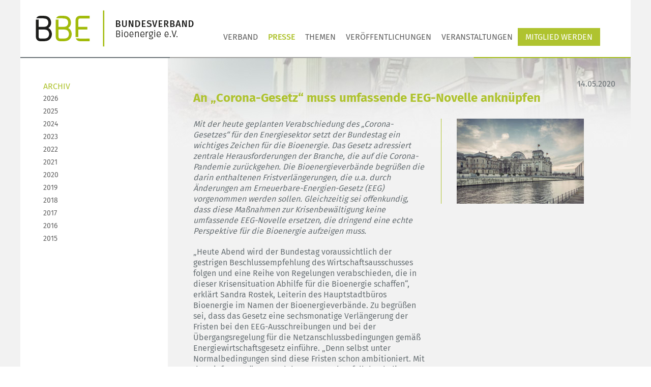

--- FILE ---
content_type: text/html; charset=UTF-8
request_url: https://www.bioenergie.de/presse/strom/corona-gesetz-muss-umfassende-eeg-novelle-anknupfen
body_size: 7146
content:
<!DOCTYPE html>
<html lang="de">
<head>
    <meta http-equiv="X-UA-Compatible" content="IE=edge">
    <link rel="stylesheet" type="text/css" href="/application/themes/holz/css/normalize.css">    
       
    
<title>An „Corona-Gesetz“ muss umfassende EEG-Novelle anknüpfen :: Bundesverband Bioenergie</title>

<meta http-equiv="content-type" content="text/html; charset=UTF-8"/>
<meta name="description" content="Mit der heute geplanten Verabschiedung des „Corona-Gesetzes“ für den Energiesektor setzt der Bundestag ein wichtiges Zeichen für die Bioenergie. Das Gesetz adressiert zentrale Herausforderungen der Branche, die auf die Corona-Pandemie zurückgehen. Die Bioenergieverbände begrüßen die darin enthaltenen Fristverlängerungen, die u.a. durch Änderungen am Erneuerbare-Energien-Gesetz (EEG) vorgenommen werden sollen. Gleichzeitig sei offenkundig, dass diese Maßnahmen zur Krisenbewältigung keine umfassende EEG-Novelle ersetzen, die dringend eine echte Perspektive für die Bioenergie aufzeigen muss."/>
<meta name="generator" content="concrete5"/>
<link rel="shortcut icon" href="https://www.bioenergie.de/application/files/4317/4377/4540/BBE_Favicon.ico" type="image/x-icon"/>
<link rel="icon" href="https://www.bioenergie.de/application/files/4317/4377/4540/BBE_Favicon.ico" type="image/x-icon"/>
<link rel="canonical" href="https://www.bioenergie.de/presse/strom/corona-gesetz-muss-umfassende-eeg-novelle-anknupfen">
<script type="text/javascript">
    var CCM_DISPATCHER_FILENAME = "/index.php";
    var CCM_CID = 819;
    var CCM_EDIT_MODE = false;
    var CCM_ARRANGE_MODE = false;
    var CCM_IMAGE_PATH = "/concrete/images";
    var CCM_TOOLS_PATH = "/index.php/tools/required";
    var CCM_APPLICATION_URL = "https://www.bioenergie.de";
    var CCM_REL = "";
    var CCM_ACTIVE_LOCALE = "de_DE";
</script>

<style type="text/css" data-area-style-area-handle="InhaltvolleBreiteoben" data-block-style-block-id="525" data-style-set="61">.ccm-custom-style-container.ccm-custom-style-inhaltvollebreiteoben-525{text-align:right}</style>
<link rel="stylesheet" type="text/css" href="/packages/dung/css/cookiebanner.css">
<link href="/concrete/css/font-awesome.css?ccm_nocache=c1db95ae4612652a4a43867cf40f9631d4205b1f" rel="stylesheet" type="text/css" media="all">
<script type="text/javascript" src="/concrete/js/jquery.js?ccm_nocache=c1db95ae4612652a4a43867cf40f9631d4205b1f"></script>
    
    <link rel="stylesheet" type="text/css" href="/application/themes/holz/css/foundation.min.css">
    <link rel="stylesheet" type="text/css" href="/application/themes/holz/css/main.css">
    
    <meta name="viewport" content="width=device-width, initial-scale=1.0"/>
    <script>
        if (navigator.userAgent.match(/IEMobile\/10\.0/)) {
            var msViewportStyle = document.createElement('style')
            msViewportStyle.appendChild(
                document.createTextNode(
                    '@-ms-viewport{width:auto!important}'
                )
            )
            document.querySelector('head').appendChild(msViewportStyle)
        }
    </script>
</head>
<body>
<div class="ccm-page ccm-page-id-819 page-type-presse page-template-left-sidebar ">
<div class="off-canvas-wrap" data-offcanvas>
  <div class="inner-wrap">
    <aside class="right-off-canvas-menu" aria-hidden="true">
            <ul class="off-canvas-list">
    <li><form action="/suche" method="get">
            <input type="text" name="query" placeholder="Suche"/>
            <input type="submit"/>
        </form></li><li><a href="/login">Login</a></li><li class="has-submenu"><div class="has-submenu-link"><a href="https://www.bioenergie.de/verband/ueber-uns" target="_self" class="has-submenu">Verband</a></div><a class="has-submenu-button"><span>&raquo;</span></a><ul class="right-submenu"><li class="back"><a href="#">&laquo;&nbsp;&nbsp;Zurück</a></li><li class="has-submenu"><div class="has-submenu-link"><a href="https://www.bioenergie.de/verband/ueber-uns" target="_self" class="has-submenu">&Uuml;ber uns</a></div><a class="has-submenu-button"><span>&raquo;</span></a><ul class="right-submenu"><li class="back"><a href="#">&laquo;&nbsp;&nbsp;Zurück</a></li><li class=""><div class="has-submenu-link"><a href="https://www.bioenergie.de/verband/ueber-uns/vorstand" target="_self" class="">Vorstand</a></div><a class="has-submenu-button"><span>&raquo;</span></a></li><li class=""><div class="has-submenu-link"><a href="https://www.bioenergie.de/verband/ueber-uns/geschaeftsstelle-bonn" target="_self" class="">Gesch&auml;ftsstelle Bonn</a></div><a class="has-submenu-button"><span>&raquo;</span></a></li><li class=""><div class="has-submenu-link"><a href="https://www.bioenergie.de/verband/ueber-uns/hauptstadtbuero-berlin" target="_self" class="">Hauptstadtb&uuml;ro Berlin</a></div><a class="has-submenu-button"><span>&raquo;</span></a></li><li class=""><div class="has-submenu-link"><a href="https://www.bioenergie.de/verband/ueber-uns/fachverband-holzenergie" target="_self" class="">Fachverband Holzenergie</a></div><a class="has-submenu-button"><span>&raquo;</span></a></li><li class=""><div class="has-submenu-link"><a href="https://www.bioenergie.de/verband/ueber-uns/bbe-mitgliedschaft" target="_self" class="">Partnerorganisationen</a></div><a class="has-submenu-button"><span>&raquo;</span></a></li><li class=""><div class="has-submenu-link"><a href="https://www.bioenergie.de/verband/ueber-uns/stellenangebote" target="_self" class="">Stellenangebote</a></div><a class="has-submenu-button"><span>&raquo;</span></a></li></ul></li><li class="has-submenu"><div class="has-submenu-link"><a href="https://www.fachverband-holzenergie.de/verband/arbeitsgruppen/holzheizkraftwerke" target="_self" class="has-submenu">Arbeitsgruppen</a></div><a class="has-submenu-button"><span>&raquo;</span></a><ul class="right-submenu"><li class="back"><a href="#">&laquo;&nbsp;&nbsp;Zurück</a></li><li class=""><div class="has-submenu-link"><a href="https://www.fachverband-holzenergie.de/verband/arbeitsgruppen/holzheizkraftwerke" target="_blank" class="">Arbeitsgruppen des Fachverbandes Holzenergie</a></div><a class="has-submenu-button"><span>&raquo;</span></a></li><li class=""><div class="has-submenu-link"><a href="https://www.bioenergie.de/verband/ausschuesse/regenerative-kraftstoffe" target="_self" class="">Regenerative Kraftstoffe</a></div><a class="has-submenu-button"><span>&raquo;</span></a></li></ul></li><li class="has-submenu"><div class="has-submenu-link"><a href="https://www.bioenergie.de/verband/projekte/plattform" target="_self" class="has-submenu">Projekte</a></div><a class="has-submenu-button"><span>&raquo;</span></a><ul class="right-submenu"><li class="back"><a href="#">&laquo;&nbsp;&nbsp;Zurück</a></li><li class=""><div class="has-submenu-link"><a href="https://www.bioenergie.de/verband/projekte/plattform" target="_self" class="">Plattform &bdquo;Erneuerbare Antriebsenergie f&uuml;r die Land- und Forstwirtschaft&ldquo;</a></div><a class="has-submenu-button"><span>&raquo;</span></a></li><li class=""><div class="has-submenu-link"><a href="https://www.bioenergie.de/verband/projekte/bioenergy-day" target="_self" class="">Bioenergy Day</a></div><a class="has-submenu-button"><span>&raquo;</span></a></li><li class=""><div class="has-submenu-link"><a href="https://www.bioenergie.de/verband/projekte/namibia" target="_self" class="">KVP Bio&ouml;konomie Namibia</a></div><a class="has-submenu-button"><span>&raquo;</span></a></li><li class=""><div class="has-submenu-link"><a href="https://www.bioenergie.de/verband/projekte/trakzeptanz" target="_self" class="">TrAkzeptanz</a></div><a class="has-submenu-button"><span>&raquo;</span></a></li></ul></li><li class=""><div class="has-submenu-link"><a href="https://www.bioenergie.de/verband/mitgliederliste" target="_self" class="">Mitgliederliste</a></div><a class="has-submenu-button"><span>&raquo;</span></a></li></ul></li><li class="nav-path-selected has-submenu"><div class="has-submenu-link"><a href="https://www.bioenergie.de/presse/alle" target="_self" class="nav-path-selected has-submenu">Presse</a></div><a class="has-submenu-button"><span>&raquo;</span></a><ul class="right-submenu"><li class="back"><a href="#">&laquo;&nbsp;&nbsp;Zurück</a></li><li class=""><div class="has-submenu-link"><a href="https://www.bioenergie.de/presse/alle" target="_self" class="">Alle</a></div><a class="has-submenu-button"><span>&raquo;</span></a></li><li class="nav-path-selected"><div class="has-submenu-link"><a href="https://www.bioenergie.de/presse/strom" target="_self" class="nav-path-selected">Strom</a></div><a class="has-submenu-button"><span>&raquo;</span></a></li><li class=""><div class="has-submenu-link"><a href="https://www.bioenergie.de/presse/waerme" target="_self" class="">W&auml;rme</a></div><a class="has-submenu-button"><span>&raquo;</span></a></li><li class=""><div class="has-submenu-link"><a href="https://www.bioenergie.de/presse/kraftstoffe" target="_self" class="">Kraftstoffe</a></div><a class="has-submenu-button"><span>&raquo;</span></a></li><li class=""><div class="has-submenu-link"><a href="https://www.bioenergie.de/presse/nachhaltigkeit" target="_self" class="">Nachhaltigkeit</a></div><a class="has-submenu-button"><span>&raquo;</span></a></li><li class=""><div class="has-submenu-link"><a href="https://www.bioenergie.de/presse/allgemeines" target="_self" class="">Allgemeines</a></div><a class="has-submenu-button"><span>&raquo;</span></a></li><li class=""><div class="has-submenu-link"><a href="/newsletter" target="_self" class="">Newsletter</a></div><a class="has-submenu-button"><span>&raquo;</span></a></li></ul></li><li class="has-submenu"><div class="has-submenu-link"><a href="https://www.bioenergie.de/themen/strom" target="_self" class="has-submenu">Themen</a></div><a class="has-submenu-button"><span>&raquo;</span></a><ul class="right-submenu"><li class="back"><a href="#">&laquo;&nbsp;&nbsp;Zurück</a></li><li class=""><div class="has-submenu-link"><a href="https://www.bioenergie.de/themen/strom" target="_self" class="">Strom</a></div><a class="has-submenu-button"><span>&raquo;</span></a></li><li class=""><div class="has-submenu-link"><a href="https://www.bioenergie.de/themen/waerme" target="_self" class="">W&auml;rme</a></div><a class="has-submenu-button"><span>&raquo;</span></a></li><li class=""><div class="has-submenu-link"><a href="https://www.bioenergie.de/themen/klima" target="_self" class="">Kraftstoffe</a></div><a class="has-submenu-button"><span>&raquo;</span></a></li><li class=""><div class="has-submenu-link"><a href="https://www.bioenergie.de/themen/wirtschaft" target="_self" class="">Wirtschaft</a></div><a class="has-submenu-button"><span>&raquo;</span></a></li><li class=""><div class="has-submenu-link"><a href="https://www.bioenergie.de/themen/klimaschutz" target="_self" class="">Klimaschutz</a></div><a class="has-submenu-button"><span>&raquo;</span></a></li></ul></li><li class="has-submenu"><div class="has-submenu-link"><a href="https://www.bioenergie.de/downloads/publikationen" target="_self" class="has-submenu">Ver&ouml;ffentlichungen</a></div><a class="has-submenu-button"><span>&raquo;</span></a><ul class="right-submenu"><li class="back"><a href="#">&laquo;&nbsp;&nbsp;Zurück</a></li><li class=""><div class="has-submenu-link"><a href="https://www.bioenergie.de/downloads/publikationen" target="_self" class="">Publikationen</a></div><a class="has-submenu-button"><span>&raquo;</span></a></li><li class="has-submenu"><div class="has-submenu-link"><a href="https://www.bioenergie.de/downloads/positionen-1/allgemein" target="_self" class="has-submenu">Stellungnahmen</a></div><a class="has-submenu-button"><span>&raquo;</span></a><ul class="right-submenu"><li class="back"><a href="#">&laquo;&nbsp;&nbsp;Zurück</a></li><li class=""><div class="has-submenu-link"><a href="https://www.bioenergie.de/downloads/positionen-1/allgemein" target="_self" class="">Allgemein</a></div><a class="has-submenu-button"><span>&raquo;</span></a></li><li class=""><div class="has-submenu-link"><a href="https://www.bioenergie.de/downloads/positionen-1/strom" target="_self" class="">Strom</a></div><a class="has-submenu-button"><span>&raquo;</span></a></li><li class=""><div class="has-submenu-link"><a href="https://www.bioenergie.de/downloads/positionen-1/waerme" target="_self" class="">W&auml;rme</a></div><a class="has-submenu-button"><span>&raquo;</span></a></li><li class=""><div class="has-submenu-link"><a href="https://www.bioenergie.de/downloads/positionen-1/kraftstoffe" target="_self" class="">Kraftstoffe</a></div><a class="has-submenu-button"><span>&raquo;</span></a></li><li class=""><div class="has-submenu-link"><a href="https://www.bioenergie.de/downloads/positionen-1/klimaschutz" target="_self" class="">Klimaschutz</a></div><a class="has-submenu-button"><span>&raquo;</span></a></li></ul></li><li class=""><div class="has-submenu-link"><a href="https://www.bioenergie.de/downloads/interview" target="_self" class="">Interviews</a></div><a class="has-submenu-button"><span>&raquo;</span></a></li><li class=""><div class="has-submenu-link"><a href="https://www.bioenergie.de/downloads/vid" target="_self" class="">Videos</a></div><a class="has-submenu-button"><span>&raquo;</span></a></li><li class=""><div class="has-submenu-link"><a href="https://www.bioenergie.de/downloads/mediathek-der-fnr" target="_self" class="">Mediathek der FNR</a></div><a class="has-submenu-button"><span>&raquo;</span></a></li><li class=""><div class="has-submenu-link"><a href="https://www.bioenergie.de/downloads/mediathek-der-aee" target="_self" class="">Mediathek der AEE</a></div><a class="has-submenu-button"><span>&raquo;</span></a></li></ul></li><li class="has-submenu"><div class="has-submenu-link"><a href="https://www.bioenergie.de/veranstaltungen/uebersicht" target="_self" class="has-submenu">Veranstaltungen</a></div><a class="has-submenu-button"><span>&raquo;</span></a><ul class="right-submenu"><li class="back"><a href="#">&laquo;&nbsp;&nbsp;Zurück</a></li><li class=""><div class="has-submenu-link"><a href="https://www.bioenergie.de/veranstaltungen/uebersicht" target="_self" class="">&Uuml;bersicht</a></div><a class="has-submenu-button"><span>&raquo;</span></a></li><li class="has-submenu"><div class="has-submenu-link"><a href="https://www.bioenergie.de/veranstaltungen/fachseminare" target="_self" class="has-submenu">Fachseminare</a></div><a class="has-submenu-button"><span>&raquo;</span></a><ul class="right-submenu"><li class="back"><a href="#">&laquo;&nbsp;&nbsp;Zurück</a></li><li class=""><div class="has-submenu-link"><a href="https://www.bioenergie.de/veranstaltungen/fachseminare/holzseminar2025" target="_self" class="">7. Digitales Fachseminar von BBE und DeSH: 25.06.2025</a></div><a class="has-submenu-button"><span>&raquo;</span></a></li></ul></li><li class=""><div class="has-submenu-link"><a href="https://www.bioenergie.de/veranstaltungen/kraftstoffe-der-zukunft" target="_self" class="">Kraftstoffe der Zukunft</a></div><a class="has-submenu-button"><span>&raquo;</span></a></li><li class=""><div class="has-submenu-link"><a href="https://www.bioenergie.de/veranstaltungen/Holzenergiekongress" target="_self" class="">Fachkongress Holzenergie</a></div><a class="has-submenu-button"><span>&raquo;</span></a></li></ul></li><li class=""><div class="has-submenu-link"><a href="https://www.bioenergie.de/mitglied-werden" target="_self" class="">Mitglied werden</a></div><a class="has-submenu-button"><span>&raquo;</span></a></li>    </ul>
     
    </aside>
    
    <div class="row">
        <div class="small-12 columns">   
            <div class="page">
            


<header>    
    
    <div class="search-box">
        <form action="/suche" method="get">
            <input type="text" name="query" placeholder="Suche"/>
            <input type="submit"/>
            <span class="search-close">x</span>
        </form>
    </div>
        <div class="row">
        <div class="small-12 columns">
            <div class="logo-navigation">
                <a href="/"><img class="logo" src="/application/themes/holz/images/bbe_logo.png"/></a>
                                
                    <nav class="navigation-wrapper">
                            <ul class="nav">
    <li class="nav-dropdown"><a href="https://www.bioenergie.de/verband/ueber-uns" target="_self" class="nav-dropdown">Verband</a><ul><li class="nav-dropdown"><a href="https://www.bioenergie.de/verband/ueber-uns" target="_self" class="nav-dropdown">&Uuml;ber uns</a><ul><li class=""><a href="https://www.bioenergie.de/verband/ueber-uns/vorstand" target="_self" class="">Vorstand</a></li><li class=""><a href="https://www.bioenergie.de/verband/ueber-uns/geschaeftsstelle-bonn" target="_self" class="">Gesch&auml;ftsstelle Bonn</a></li><li class=""><a href="https://www.bioenergie.de/verband/ueber-uns/hauptstadtbuero-berlin" target="_self" class="">Hauptstadtb&uuml;ro Berlin</a></li><li class=""><a href="https://www.bioenergie.de/verband/ueber-uns/fachverband-holzenergie" target="_self" class="">Fachverband Holzenergie</a></li><li class=""><a href="https://www.bioenergie.de/verband/ueber-uns/bbe-mitgliedschaft" target="_self" class="">Partnerorganisationen</a></li><li class=""><a href="https://www.bioenergie.de/verband/ueber-uns/stellenangebote" target="_self" class="">Stellenangebote</a></li></ul></li><li class="nav-dropdown"><a href="https://www.fachverband-holzenergie.de/verband/arbeitsgruppen/holzheizkraftwerke" target="_self" class="nav-dropdown">Arbeitsgruppen</a><ul><li class=""><a href="https://www.fachverband-holzenergie.de/verband/arbeitsgruppen/holzheizkraftwerke" target="_blank" class="">Arbeitsgruppen des Fachverbandes Holzenergie</a></li><li class=""><a href="https://www.bioenergie.de/verband/ausschuesse/regenerative-kraftstoffe" target="_self" class="">Regenerative Kraftstoffe</a></li></ul></li><li class="nav-dropdown"><a href="https://www.bioenergie.de/verband/projekte/plattform" target="_self" class="nav-dropdown">Projekte</a><ul><li class=""><a href="https://www.bioenergie.de/verband/projekte/plattform" target="_self" class="">Plattform &bdquo;Erneuerbare Antriebsenergie f&uuml;r die Land- und Forstwirtschaft&ldquo;</a></li><li class=""><a href="https://www.bioenergie.de/verband/projekte/bioenergy-day" target="_self" class="">Bioenergy Day</a></li><li class=""><a href="https://www.bioenergie.de/verband/projekte/namibia" target="_self" class="">KVP Bio&ouml;konomie Namibia</a></li><li class=""><a href="https://www.bioenergie.de/verband/projekte/trakzeptanz" target="_self" class="">TrAkzeptanz</a></li></ul></li><li class=""><a href="https://www.bioenergie.de/verband/mitgliederliste" target="_self" class="">Mitgliederliste</a></li></ul></li><li class="nav-path-selected nav-dropdown"><a href="https://www.bioenergie.de/presse/alle" target="_self" class="nav-path-selected nav-dropdown">Presse</a><ul><li class=""><a href="https://www.bioenergie.de/presse/alle" target="_self" class="">Alle</a></li><li class="nav-path-selected"><a href="https://www.bioenergie.de/presse/strom" target="_self" class="nav-path-selected">Strom</a></li><li class=""><a href="https://www.bioenergie.de/presse/waerme" target="_self" class="">W&auml;rme</a></li><li class=""><a href="https://www.bioenergie.de/presse/kraftstoffe" target="_self" class="">Kraftstoffe</a></li><li class=""><a href="https://www.bioenergie.de/presse/nachhaltigkeit" target="_self" class="">Nachhaltigkeit</a></li><li class=""><a href="https://www.bioenergie.de/presse/allgemeines" target="_self" class="">Allgemeines</a></li><li class=""><a href="/newsletter" target="_self" class="">Newsletter</a></li></ul></li><li class="nav-dropdown"><a href="https://www.bioenergie.de/themen/strom" target="_self" class="nav-dropdown">Themen</a><ul><li class=""><a href="https://www.bioenergie.de/themen/strom" target="_self" class="">Strom</a></li><li class=""><a href="https://www.bioenergie.de/themen/waerme" target="_self" class="">W&auml;rme</a></li><li class=""><a href="https://www.bioenergie.de/themen/klima" target="_self" class="">Kraftstoffe</a></li><li class=""><a href="https://www.bioenergie.de/themen/wirtschaft" target="_self" class="">Wirtschaft</a></li><li class=""><a href="https://www.bioenergie.de/themen/klimaschutz" target="_self" class="">Klimaschutz</a></li></ul></li><li class="nav-dropdown"><a href="https://www.bioenergie.de/downloads/publikationen" target="_self" class="nav-dropdown">Ver&ouml;ffentlichungen</a><ul><li class=""><a href="https://www.bioenergie.de/downloads/publikationen" target="_self" class="">Publikationen</a></li><li class="nav-dropdown"><a href="https://www.bioenergie.de/downloads/positionen-1/allgemein" target="_self" class="nav-dropdown">Stellungnahmen</a><ul><li class=""><a href="https://www.bioenergie.de/downloads/positionen-1/allgemein" target="_self" class="">Allgemein</a></li><li class=""><a href="https://www.bioenergie.de/downloads/positionen-1/strom" target="_self" class="">Strom</a></li><li class=""><a href="https://www.bioenergie.de/downloads/positionen-1/waerme" target="_self" class="">W&auml;rme</a></li><li class=""><a href="https://www.bioenergie.de/downloads/positionen-1/kraftstoffe" target="_self" class="">Kraftstoffe</a></li><li class=""><a href="https://www.bioenergie.de/downloads/positionen-1/klimaschutz" target="_self" class="">Klimaschutz</a></li></ul></li><li class=""><a href="https://www.bioenergie.de/downloads/interview" target="_self" class="">Interviews</a></li><li class=""><a href="https://www.bioenergie.de/downloads/vid" target="_self" class="">Videos</a></li><li class=""><a href="https://www.bioenergie.de/downloads/mediathek-der-fnr" target="_self" class="">Mediathek der FNR</a></li><li class=""><a href="https://www.bioenergie.de/downloads/mediathek-der-aee" target="_self" class="">Mediathek der AEE</a></li></ul></li><li class="nav-dropdown"><a href="https://www.bioenergie.de/veranstaltungen/uebersicht" target="_self" class="nav-dropdown">Veranstaltungen</a><ul><li class=""><a href="https://www.bioenergie.de/veranstaltungen/uebersicht" target="_self" class="">&Uuml;bersicht</a></li><li class="nav-dropdown"><a href="https://www.bioenergie.de/veranstaltungen/fachseminare" target="_self" class="nav-dropdown">Fachseminare</a><ul><li class=""><a href="https://www.bioenergie.de/veranstaltungen/fachseminare/holzseminar2025" target="_self" class="">7. Digitales Fachseminar von BBE und DeSH: 25.06.2025</a></li></ul></li><li class=""><a href="https://www.bioenergie.de/veranstaltungen/kraftstoffe-der-zukunft" target="_self" class="">Kraftstoffe der Zukunft</a></li><li class=""><a href="https://www.bioenergie.de/veranstaltungen/Holzenergiekongress" target="_self" class="">Fachkongress Holzenergie</a></li></ul></li><li class=""><a href="https://www.bioenergie.de/mitglied-werden" target="_self" class="">Mitglied werden</a></li>        <li>
            <a class="search open-search">
                <i class="fa fa-search"></i>
            </a>
        </li>

    </ul>
 
                    </nav>
                                </div>
            <img class="divider" src="/application/themes/holz/images/header-line.png"/>
        </div>
    </div>
    <img class="triangle" src="/application/themes/holz/images/triangle2.png"/>
    <a href="#" class="right-off-canvas-toggle"><i class="fa fa-bars"></i></a>
</header>




<div class="column-container"> 
    <div class="left-column sidebar">
                

    

<a href="https://www.bioenergie.de/presse/alle/2026">ARCHIV</a>
<ul class="nav">
<li><a href="https://www.bioenergie.de/presse/alle/2026">2026</a></li><li><a href="https://www.bioenergie.de/presse/alle/2025">2025</a></li><li><a href="https://www.bioenergie.de/presse/alle/2024">2024</a></li><li><a href="https://www.bioenergie.de/presse/alle/2023">2023</a></li><li><a href="https://www.bioenergie.de/presse/alle/2022">2022</a></li><li><a href="https://www.bioenergie.de/presse/alle/2021">2021</a></li><li><a href="https://www.bioenergie.de/presse/alle/2020">2020</a></li><li><a href="https://www.bioenergie.de/presse/alle/2019">2019</a></li><li><a href="https://www.bioenergie.de/presse/alle/2018">2018</a></li><li><a href="https://www.bioenergie.de/presse/alle/2017">2017</a></li><li><a href="https://www.bioenergie.de/presse/alle/2016">2016</a></li><li><a href="https://www.bioenergie.de/presse/alle/2015">2015</a></li></ul>

  
    </div>
    <div class="column-divider"></div>
    <div class="right-column">
        <div class="article">
            

<div class="row"><div class="medium-12 columns">        <div class="ccm-custom-style-container ccm-custom-style-inhaltvollebreiteoben-525"
            >
    14.05.2020
</div></div>    </div>


<div class="row"><div class="medium-12 columns">    <h1 class="page-title">An „Corona-Gesetz“ muss umfassende EEG-Novelle anknüpfen</h1>

</div></div>            <div class="row">
                <div class="medium-7 columns">
                    

<div class="row"><div class="medium-12 columns">    <p><i>Mit der heute geplanten Verabschiedung des „Corona-Gesetzes“ für den Energiesektor setzt der Bundestag ein wichtiges Zeichen für die Bioenergie. Das Gesetz adressiert zentrale Herausforderungen der Branche, die auf die Corona-Pandemie zurückgehen. Die Bioenergieverbände begrüßen die darin enthaltenen Fristverlängerungen, die u.a. durch Änderungen am Erneuerbare-Energien-Gesetz (EEG) vorgenommen werden sollen. Gleichzeitig sei offenkundig, dass diese Maßnahmen zur Krisenbewältigung keine umfassende EEG-Novelle ersetzen, die dringend eine echte Perspektive für die Bioenergie aufzeigen muss.</i></p><p>„Heute Abend wird der Bundestag voraussichtlich der gestrigen Beschlussempfehlung des Wirtschaftsausschusses folgen und eine Reihe von Regelungen verabschieden, die in dieser Krisensituation Abhilfe für die Bioenergie schaffen“, erklärt Sandra Rostek, Leiterin des Hauptstadtbüros Bioenergie im Namen der Bioenergieverbände. Zu begrüßen sei, dass das Gesetz eine sechsmonatige Verlängerung der Fristen bei den EEG-Ausschreibungen und bei der Übergangsregelung für die Netzanschlussbedingungen gemäß Energiewirtschaftsgesetz einführe. „Denn selbst unter Normalbedingungen sind diese Fristen schon ambitioniert. Mit den Lieferengpässen und dem Personalausfall durch die Corona-Krise, mit denen auch unsere Branche kämpft, war es absolut notwendig, hier Verlängerungen festzulegen. Nur so müssen Anlagenprojektierer, -hersteller und -betreiber nicht unverschuldet einen Verlust ihres EEG-Zuschlags hinnehmen“, so Rostek. Ebenso sei erfreulich, dass der Bundestag mit dem Gesetz die Frist bei der Flexibilitätsprämie für Biogasanlagen um acht Monate verlängern will. Da der Deckel für die Prämie bereits seit Juli 2019 erreicht ist, besteht ein Anspruch auf die Prämie nur noch, wenn die Umstellung auf eine bedarfsgerechte Fahrweise bis November 2020 abgeschlossen wird. „Die Verlängerung entschärft das Risiko, dass Biogasanlagen insolvent gehen, weil die Flexibilisierungsmaßnahmen nicht rechtzeitig fertig werden“, zeigt sich die Leiterin des Hauptstadtbüros erleichtert.</p><p>Neben dem begrüßenswerten „EEG-Corona-Gesetz“, das die akut notwendigen Regelungen für ihre Branche umsetzen soll, betonen die Bioenergieverbände allerdings, dass diese kleineren EEG-Anpassungen von heute nicht über den weiterhin bestehenden Bedarf einer umfassenden EEG-Novelle hinwegtäuschen dürften. Es sei zentral, dass die von der Bundesregierung angekündigten „großen“ EEG-Änderungen baldmöglichst angegangen würden. Hier setzen sich die Verbände auch für eine Verstetigung der heute beschlossenen Fristverlängerungen ein, die nicht nur im Krisenmodus, sondern prinzipiell benötigt werden. Zudem fehlten der Bioenergiebranche ein künftiger Ausbaukorridor sowie akzeptable Ausschreibungsbedingungen, wie die zuletzt zum fünften Mal in Folge deutlichst unterdeckte EEG-Ausschreibung gezeigt habe. Zum weiteren Handlungsbedarf in Bezug auf das EEG haben die Verbände in einem gemeinsamen <a href="https://www.hauptstadtbuero-bioenergie.de/aktuelles/positionspapiere/vorschlaege-zur-weiterentwicklung-des-erneuerbare-energien-gesetzes-eeg-2017">Vorschlagspapier</a> Lösungen zusammengestellt.</p>
</div></div>

<div class="row"><div class="medium-12 columns">    	<div class="ccm-block-file">
        <a href="https://www.bioenergie.de/download_file/force/1074/819"><i class="fa fa-download"></i> PDF herunterladen</a>
	</div>



</div></div>                </div>
                                
                <div class="medium-5 columns">
                    

    <img src="/application/files/thumbnailcache/c5a8ecb88d412922f1a68ca03c88b834.jpg" width="250" height="167" alt="" />
                </div>
                            </div>
                    </div>
    </div>
</div>

<script>
    /*$(function() {
        $(window).resize(function() {
           $(".article, .sidebar").equalizeHeights(); 
        }).resize();
    });
    */
    
</script>


<footer>
    <div class="row">
        <div class="medium-3 columns">
            <div class="social-media-wrapper">
                <a href="https://www.linkedin.com/company/bundesverband-bioenergie-bbe/" target="_blank"><img src="/application/themes/holz/images/social_media_icons/linkedin_bbe.svg" class="social-media-icon"></a>
                <a href="https://twitter.com/_bioenergie_" target="_blank"><img src="/application/themes/holz/images/social_media_icons/twitter_bbe.svg" class="social-media-icon"></a>
                <a href="https://twitter.com/FuelOfTheFuture" target="_blank"><img src="/application/themes/holz/images/social_media_icons/twitter_ksk.svg" class="social-media-icon"></a>
            </div>
        </div>
        <div class="medium-3 columns">
            <div class="social-media-wrapper">
                <a href="https://twitter.com/FV_Holzenergie" target="_blank"><img src="/application/themes/holz/images/social_media_icons/twitter_fvh.svg" class="social-media-icon"></a>
                <a href="https://www.instagram.com/fv_holzenergie" target="_blank"><img src="/application/themes/holz/images/social_media_icons/instagram_fvh.svg" class="social-media-icon"></a>
                <a href="https://m.facebook.com/Fachverband-Holzenergie-193211114346834" target="_blank"><img src="/application/themes/holz/images/social_media_icons/facebook_fvh.svg" class="social-media-icon"></a>
            </div>
        </div>
        <div class="medium-3 columns footer-middle">
            

    <p>Der BBE ist National Supporting Body von</p>

<p><strong><a href="https://sure-system.org/de/" target="_blank">SUSTAINABLE RESOURCES<br />
Verification Scheme GmbH</a></strong></p>



    <a href="https://sure-system.org/de/" target="_blank" rel="noopener noreferrer"><picture><!--[if IE 9]><video style='display: none;'><![endif]--><!--[if IE 9]></video><![endif]--><img src="/application/files/8317/4479/6124/SURE_Logo_4C.png" alt="" class="ccm-image-block img-responsive bID-40620"></picture></a>
        </div>
        <div class="medium-3 columns footer-right">
            

    <p>Bundesverband Bioenergie e.V. (BBE)<br />
MAARStra&szlig;e 84<br />
53227 Bonn</p>

<p><a href="https://www.bioenergie.de/barrierefreiheit">Barrierefreiheit</a> |&nbsp;<a href="https://www.bioenergie.de/impressum">Impressum</a> | <a href="https://www.bioenergie.de/datenschutz">Datenschutz</a> | <a href="https://www.bioenergie.de/kontakt">Kontakt</a></p>

            &copy; Bundesverband Bioenergie e.V. 2026        </div>
    </div>
</footer>

</div>
</div>
</div>
<a class="exit-off-canvas"></a>
</div></div></div>

<!-- Matomo -->
<script>
  var _paq = window._paq = window._paq || [];
  /* tracker methods like "setCustomDimension" should be called before "trackPageView" */
_paq.push(['disableCookies']);
  _paq.push(['trackPageView']);
  _paq.push(['enableLinkTracking']);
  (function() {
    var u="//www.bioenergie.de/matomo/";
    _paq.push(['setTrackerUrl', u+'matomo.php']);
    _paq.push(['setSiteId', '30']);
    var d=document, g=d.createElement('script'), s=d.getElementsByTagName('script')[0];
    g.async=true; g.src=u+'matomo.php'; s.parentNode.insertBefore(g,s);
  })();
</script>
<!-- End Matomo Code -->
<div class="cookiebanner-container">
    <div class="cookiebanner">
        <div class="cookiebanner-text">
            <p>Auf dieser Website verwenden wir Cookies.
Einige von ihnen sind essenziell, während andere uns helfen, diese Website und Ihre Erfahrung zu verbessern.
Wenn Sie auf "Alle Cookies erlauben" klicken, stimmen Sie der Speicherung von allen Cookies auf diesem Gerät zu.
Unter "Auswahl erlauben" haben Sie die Möglichkeit, einzelne Cookie-Kategorien zu akzeptieren.
Unter "Informationen" finden Sie weitere Informationen zu den Cookie-Einstellungen.
</p>        </div>
        <div class="cookiebanner-buttons">
            <button class="allow-selection">Auswahl erlauben</button>
            <button class="allow-all">Alle Cookies zulassen</button>
        </div>
        <div class="cookiebanner-selections-container">
            <div class="cookiebanner-selections">
                            <div class="cookiebanner-selection" data-cookie="1">
                    <label>
                        <input type="checkbox" checked disabled>
                        Notwendig                    </label>
                    <div class="cookiebanner-selection-info">
                        <p>
Notwendige Cookies helfen dabei, eine Webseite nutzbar zu machen,
indem sie Grundfunktionen wie Seitennavigation und Zugriff auf sichere Bereiche
der Webseite ermöglichen.
Die Webseite kann ohne diese Cookies nicht richtig funktionieren.
</p>                    </div>
                </div>
                                        <div class="cookiebanner-selection" data-cookie="2">
                    <label>
                        <input type="checkbox" >
                        Externe Medien                    </label>
                    <div class="cookiebanner-selection-info">
                        <p>
Mit diesem Cookie erlauben Sie das Einbinden von Google Maps und Videos von YouTube .<br >
Es gilt die <a href="https://policies.google.com/privacy" target="_blank">Datenschutzerklärung von Google</a>.
</p>                    </div>
                </div>
                                    </div>
            <div class="cookiebanner-info">
                <a href="javscript:void()" class="info-closed">Informationen</a>
            </div>


        </div>
    </div>
</div>


<script async defer src="/cookiebanner/1"></script>
<script type="text/javascript" src="/concrete/blocks/image/view.js?ccm_nocache=c1db95ae4612652a4a43867cf40f9631d4205b1f"></script>


<script src="/application/themes/holz/js/fastclick.js"></script>
<script src="/application/themes/holz/js/modernizr.custom.js"></script>
<script src="/application/themes/holz/js/placeholder.js"></script>
<script src="/application/themes/holz/js/foundation.min.js"></script>
<script src="/application/themes/holz/js/velocity.min.js"></script>

<script>
    $(".medium-12").addClass("columns");
    
    Modernizr.load([
        {
            test: Modernizr.forms_placeholder,
            nope : '/application/themes/holz/js/placeholder.js',            
        },
    ]);
    
    
    
    $.fn.equalizeHeights = function() {
        var maxHeight = this.map(function( i, e ) {
            $(e).css('min-height', 0);
            return $( e ).outerHeight();
        }).get();
        return this.css('min-height', Math.max.apply( this, maxHeight ) );
    };    
    
    $(document).foundation();
    //$('input, textarea').placeholder();
   
    $(function() {
        $(".search-close").click(function() { $(".search-box").hide(300); });
        
        $(".open-search").click(function(event) {            
            event.preventDefault(); event.stopPropagation();            
            $(".search-box").show(300);
            $(".search-box input[type=text]").focus();
        });
        
    });

</script>




<script type="text/javascript" src="https://www.bioenergie.de/packages/dung/js/deobfuscate.js"></script><script type="text/javascript" src="https://www.bioenergie.de/packages/dung/js/equalize.js"></script></body>
</html>






--- FILE ---
content_type: text/css
request_url: https://www.bioenergie.de/application/themes/holz/css/main.css
body_size: 9816
content:
@font-face{font-family:"Fira Sans";font-style:normal;font-weight:400;src:url("fonts/fira-sans-v8-latin-regular.eot");src:local("Fira Sans Regular"),local("FiraSans-Regular"),url("fonts/fira-sans-v8-latin-regular.eot?#iefix") format("embedded-opentype"),url("fonts/fira-sans-v8-latin-regular.woff2") format("woff2"),url("fonts/fira-sans-v8-latin-regular.woff") format("woff"),url("fonts/fira-sans-v8-latin-regular.ttf") format("truetype"),url("fonts/fira-sans-v8-latin-regular.svg#FiraSans") format("svg")}@font-face{font-family:"Fira Sans";font-style:normal;font-weight:500;src:url("fonts/fira-sans-v8-latin-500.eot");src:local("Fira Sans Medium"),local("FiraSans-Medium"),url("fonts/fira-sans-v8-latin-500.eot?#iefix") format("embedded-opentype"),url("fonts/fira-sans-v8-latin-500.woff2") format("woff2"),url("fonts/fira-sans-v8-latin-500.woff") format("woff"),url("fonts/fira-sans-v8-latin-500.ttf") format("truetype"),url("fonts/fira-sans-v8-latin-500.svg#FiraSans") format("svg")}@font-face{font-family:"Fira Sans";font-style:normal;font-weight:700;src:url("fonts/fira-sans-v8-latin-700.eot");src:local("Fira Sans Bold"),local("FiraSans-Bold"),url("fonts/fira-sans-v8-latin-700.eot?#iefix") format("embedded-opentype"),url("fonts/fira-sans-v8-latin-700.woff2") format("woff2"),url("fonts/fira-sans-v8-latin-700.woff") format("woff"),url("fonts/fira-sans-v8-latin-700.ttf") format("truetype"),url("fonts/fira-sans-v8-latin-700.svg#FiraSans") format("svg")}.redactor-editor{font-family:"Fira Sans",sans-serif;color:#616161;background-color:#f2f2f2;line-height:1.35;min-height:100vh}.redactor-editor a{color:#afc32f}.redactor-editor h1,.redactor-editor h2,.redactor-editor h3,.redactor-editor h4,.redactor-editor h5,.redactor-editor h6{font-family:"Fira Sans",sans-serif}.redactor-editor h1{font-weight:bold;font-size:1.5rem;color:#afc32f;margin-bottom:1.1em;line-height:1.2}.redactor-editor.page-type-internal-category h1,.redactor-editor.page-type-internal h1,.redactor-editor.page-type-events-intern h1{text-transform:uppercase;margin:0}.redactor-editor h2{font-weight:bold;font-size:1.125rem;color:#697175;margin-bottom:1.1em;line-height:1.2}.redactor-editor *+h2{margin-top:.8rem}.redactor-editor h3{color:#697175;font-size:1rem;font-weight:500}.redactor-editor p{line-height:1.35}.redactor-editor .breite-500{max-width:550px}.redactor-editor .hoehe-530{min-height:528px}@media only screen and (max-width: 40em){.redactor-editor .hoehe-530{min-height:0}}.redactor-editor .weisser-kasten{background-color:#fff;background-color:rgba(255,255,255,.9);padding:30px}.redactor-editor .more-button{background-color:#afc32f;color:#fff !important;font-size:1.125rem;line-height:1;padding:8px;text-align:center;display:block;max-width:230px;font-weight:bold;margin:0 auto}.redactor-editor .more-button:hover{background-color:#9dae2a;box-shadow:2px 2px 2px #999}.redactor-editor .links .more-button{margin:0}.redactor-editor .weisser-kasten-rand-unten{background-color:#fff;background-color:rgba(255,255,255,.8);padding:20px;border-bottom:5px solid #afc32f;margin-bottom:10px;position:relative;height:80px}.redactor-editor .weisser-kasten-rand-unten p{position:absolute;top:0;left:0;right:0;bottom:0;margin:0;font-weight:bold}.redactor-editor .footnote{font-size:.85rem}.redactor-editor .backbutton{display:inline-block;padding:5px 15px;background-color:#afc32f;color:#fff;font-weight:500}.redactor-editor .gruener-kasten{border:2px solid #afc32f;padding:5px 15px;font-size:1.125rem;font-weight:bold;text-align:center;color:#afc32f}.redactor-editor .gruener-kasten p{margin:0;font-size:1.125rem;font-weight:bold;text-align:center}.redactor-editor .btn{padding:8px 15px;background-color:#afc32f;color:#fff;border:none}.redactor-editor .btn:hover{background-color:#9dae2a;box-shadow:2px 2px 2px #999;font-weight:400;color:#fff}.redactor-editor .description-box{margin-bottom:1rem;padding:.625rem;background-color:#f5f5f5;border:1px solid #ccc;color:#4d4d4d}.redactor-editor .description-box strong{color:#000}.redactor-editor .description-box .middle{display:inline-block;padding:.5rem 0;margin-bottom:0}.redactor-editor .description-box .row:last-child input{margin-bottom:0}.redactor-editor #epd #cookiesdirective{top:25px !important}.redactor-editor .block-title{position:static !important}#ccm-account-menu-container{display:none}.ccm-page{font-family:"Fira Sans",sans-serif;color:#616161;background-color:#f2f2f2;line-height:1.35;min-height:100vh}.ccm-page a{color:#afc32f}.ccm-page h1,.ccm-page h2,.ccm-page h3,.ccm-page h4,.ccm-page h5,.ccm-page h6{font-family:"Fira Sans",sans-serif}.ccm-page h1{font-weight:bold;font-size:1.5rem;color:#afc32f;margin-bottom:1.1em;line-height:1.2}.ccm-page.page-type-internal-category h1,.ccm-page.page-type-internal h1,.ccm-page.page-type-events-intern h1{text-transform:uppercase;margin:0}.ccm-page h2{font-weight:bold;font-size:1.125rem;color:#697175;margin-bottom:1.1em;line-height:1.2}.ccm-page *+h2{margin-top:.8rem}.ccm-page h3{color:#697175;font-size:1rem;font-weight:500}.ccm-page p{line-height:1.35}.ccm-page .breite-500{max-width:550px}.ccm-page .hoehe-530{min-height:528px}@media only screen and (max-width: 40em){.ccm-page .hoehe-530{min-height:0}}.ccm-page .weisser-kasten{background-color:#fff;background-color:rgba(255,255,255,.9);padding:30px}.ccm-page .more-button{background-color:#afc32f;color:#fff !important;font-size:1.125rem;line-height:1;padding:8px;text-align:center;display:block;max-width:230px;font-weight:bold;margin:0 auto}.ccm-page .more-button:hover{background-color:#9dae2a;box-shadow:2px 2px 2px #999}.ccm-page .links .more-button{margin:0}.ccm-page .weisser-kasten-rand-unten{background-color:#fff;background-color:rgba(255,255,255,.8);padding:20px;border-bottom:5px solid #afc32f;margin-bottom:10px;position:relative;height:80px}.ccm-page .weisser-kasten-rand-unten p{position:absolute;top:0;left:0;right:0;bottom:0;margin:0;font-weight:bold}.ccm-page .footnote{font-size:.85rem}.ccm-page .backbutton{display:inline-block;padding:5px 15px;background-color:#afc32f;color:#fff;font-weight:500}.ccm-page .gruener-kasten{border:2px solid #afc32f;padding:5px 15px;font-size:1.125rem;font-weight:bold;text-align:center;color:#afc32f}.ccm-page .gruener-kasten p{margin:0;font-size:1.125rem;font-weight:bold;text-align:center}.ccm-page .btn{padding:8px 15px;background-color:#afc32f;color:#fff;border:none}.ccm-page .btn:hover{background-color:#9dae2a;box-shadow:2px 2px 2px #999;font-weight:400;color:#fff}.ccm-page .description-box{margin-bottom:1rem;padding:.625rem;background-color:#f5f5f5;border:1px solid #ccc;color:#4d4d4d}.ccm-page .description-box strong{color:#000}.ccm-page .description-box .middle{display:inline-block;padding:.5rem 0;margin-bottom:0}.ccm-page .description-box .row:last-child input{margin-bottom:0}.ccm-page #epd #cookiesdirective{top:25px !important}.ccm-page header{background-color:#fff;position:relative;z-index:100}.ccm-page header a{color:#616161}.ccm-page header .small-nav{text-align:right;font-size:.75rem;padding-top:2px;padding-bottom:7px;padding-right:30px;background-image:linear-gradient(left, rgba(255, 255, 255, 0) 0%, white 100%)}.ccm-page header .small-nav a{padding-left:2px;padding-right:2px}.ccm-page header .small-nav a:hover{font-weight:bold}.ccm-page header .small-nav .fa{padding-left:7px;transform:translateY(15%)}.ccm-page header .small-nav .fa-search{transform:none}.ccm-page header .small-nav .fa-facebook-square{font-size:1.25rem;color:#3b5998}.ccm-page header .small-nav .fa-twitter{font-size:1.35rem;color:#4099ff}.ccm-page header .small-nav .fa-linkedin-square{font-size:1.35rem;color:#0a66c2}@media only screen and (max-width: 77.5em){.ccm-page header .small-nav{display:none}}.ccm-page header .logo-navigation{display:flex;flex-wrap:wrap;padding:20px 40px 20px 30px;background-color:#fff}.ccm-page header .logo{float:left}@media only screen and (max-width: 40em){.ccm-page header .logo{height:50px;width:auto}}.ccm-page header .triangle{display:none}.ccm-page header .right-off-canvas-toggle{display:none;position:absolute;top:20px;font-size:40px;color:#afc32f;right:30px}@media only screen and (max-width: 77.5em){.ccm-page header .right-off-canvas-toggle{display:block}}.ccm-page header .internal-logout{position:absolute;right:45px;bottom:20px}.ccm-page header .internal-logout p{text-align:right;font-size:.9;margin-bottom:0}.ccm-page header .internal-logout p:first-child{font-weight:500}.ccm-page.page-template-home header .triangle{display:block;position:absolute;top:100%;left:0;width:100%}.ccm-page.page-template-home header .divider{display:none}.ccm-page .navigation-wrapper,.ccm-page .subnavigation-wrapper{float:right;margin-top:40px}@media only screen and (max-width: 77.5em){.ccm-page .navigation-wrapper,.ccm-page .subnavigation-wrapper{display:none}}.ccm-page .navigation-wrapper ul,.ccm-page .subnavigation-wrapper ul{margin:0}.ccm-page .navigation-wrapper li,.ccm-page .subnavigation-wrapper li{display:inline}.ccm-page .navigation-wrapper li a,.ccm-page .subnavigation-wrapper li a{text-transform:uppercase;padding:0 10px}.ccm-page .navigation-wrapper li a.nav-selected,.ccm-page .navigation-wrapper li a.nav-path-selected,.ccm-page .navigation-wrapper li a:hover,.ccm-page .subnavigation-wrapper li a.nav-selected,.ccm-page .subnavigation-wrapper li a.nav-path-selected,.ccm-page .subnavigation-wrapper li a:hover{color:#afc32f;font-weight:500}.ccm-page .navigation-wrapper{margin-left:auto}.ccm-page .navigation-wrapper>ul>li:nth-last-child(2)>a{padding:8px 15px;background-color:#afc32f;color:#fff}.ccm-page .navigation-wrapper>ul>li:nth-last-child(2)>a:hover{background-color:#9dae2a;box-shadow:2px 2px 2px #999;font-weight:400;color:#fff}.ccm-page .navigation-wrapper>ul>li:nth-last-child(2)>a:before{content:""}.ccm-page .navigation-wrapper a.nav-path-selected{position:relative}.ccm-page .subnavigation-wrapper{clear:right;margin-top:0;margin-bottom:-26px}.ccm-page .subnavigation-wrapper li a{text-transform:none;font-size:.875rem}.ccm-page .subnavigation-wrapper li a.nav-selected,.ccm-page .subnavigation-wrapper li a.nav-path-selected{font-weight:500}.ccm-page .navigation-wrapper li.nav-dropdown{position:relative}.ccm-page .navigation-wrapper li>ul{display:none;flex-direction:column;padding:.75rem 0;list-style:none;background-color:#fff;box-shadow:2px 4px 4px #00000038;position:absolute;top:100%;left:0;width:auto;z-index:99}.ccm-page .navigation-wrapper li>ul>li{white-space:nowrap;padding-left:0}.ccm-page .navigation-wrapper li>ul>li>ul{top:0;left:100%;padding:0}.ccm-page .navigation-wrapper li>ul>li>a{display:block;font-size:.875em;line-height:1;padding:.5rem 1.25rem}.ccm-page .navigation-wrapper li:hover>ul{display:flex}.ccm-page .navigation-wrapper ul.nav>li{padding-bottom:8px}.ccm-page.page-template-home .page{background-color:#fff}.ccm-page.page-template-home h1,.ccm-page.page-template-home h2,.ccm-page.page-template-home h3{color:#afc32f}.ccm-page.page-template-home h3{font-weight:bold;font-size:1.375rem}.ccm-page.page-template-home h2{font-size:1.5rem}.ccm-page.page-template-home .slide{color:#afc32f;background-color:#fff;-webkit-hyphens:auto;-moz-hyphens:auto;-ms-hyphens:auto;hypens:auto}.ccm-page.page-template-home .slide p{font-size:1.125rem}.ccm-page.page-template-home .slide>div{padding:45px 30px;background-size:cover}@media only screen and (max-width: 40em){.ccm-page.page-template-home .slide>div{padding:20px 10px}}.ccm-page.page-template-home .slide>div.clip-background{background-size:auto}.ccm-page.page-template-home .clip-background{background-clip:content-box;background-position:30px 45px;background-size:auto}.ccm-page.page-template-home .headline{background-color:rgba(175,195,47,.8);padding:18px 40px 20px 40px;color:#fff;line-height:1.2;margin-left:-30px;display:inline-block;min-width:50%}.ccm-page.page-template-home .headline p{line-height:1.2;font-size:1.125rem;margin-bottom:0;color:#fff}.ccm-page.page-template-home .headline h2{color:#fff;font-weight:bold;font-size:2.25rem;text-transform:uppercase;line-height:1.2;margin-bottom:0}@media only screen and (max-width: 77.5em){.ccm-page.page-template-home .headline h2{font-size:1.8rem}}.ccm-page.page-template-home .slide-1,.ccm-page.page-template-home .slide-1>div{background-size:auto;background-position:bottom right;background-position:bottom 20px right 15px}.ccm-page.page-template-home .slide-1 .breite-500,.ccm-page.page-template-home .slide-1>div .breite-500{background-color:#f2f2f2}.ccm-page.page-template-home .press-small .h3{font-size:1.5rem}@media only screen and (max-width: 40em){.ccm-page.page-template-home .press-small .h3{text-align:center;line-height:1.1;margin:0}}.ccm-page.page-template-home .home-block-title{font-size:.875rem;font-weight:500;text-transform:uppercase;line-height:1.2;padding:15px 20px 13px 20px;color:#fff;background-color:#afc32f}.ccm-page.page-template-home .home-block-body{background-color:#fff;padding:25px}@media only screen and (max-width: 40em){.ccm-page.page-template-home .home-block-body{margin-bottom:15px}}.ccm-page.page-template-home .text-feste-hoehe{height:285px;overflow-y:scroll;overflow-x:hidden}.ccm-page.page-template-home .slide-5>.row{padding:0}.ccm-page.page-template-home .slide-6 .weisser-kasten.hoehe-530>.row:last-child{margin-top:23px}.ccm-page.page-template-home .slide-6 .weisser-kasten.hoehe-530>.row:last-child .more-button{margin-top:67px}.ccm-page .ls-container{margin-top:-157px}@media only screen and (max-width: 40em){.ccm-page .ls-container{margin-top:-100px}}.ccm-page .ls-l.slide-caption{background-color:rgba(175,195,47,.8);padding:30px 40px 30px 55px;color:#fff;font-size:2.25rem;text-transform:uppercase;line-height:1.15}@media only screen and (max-width: 77.5em){.ccm-page .ls-l.slide-caption{font-size:1.8rem}}.ccm-page .ls-l.slide-caption .line-1{font-weight:bold}.ccm-page .ls-l.slide-more{background-color:rgba(175,195,47,.8);padding:15px 40px 13px 55px;color:#fff;font-size:1.15rem;text-transform:uppercase;font-weight:500;line-height:1}.ccm-page .ls-holz .ls-nav-prev,.ccm-page .ls-holz .ls-nav-next,.ccm-page .ls-holz .ls-loading-container{background-image:url(../images/slider/skin.png)}.ccm-page .ls-holz .ls-nav-prev{background-position:0px 0px}.ccm-page .ls-holz .ls-nav-prev:hover{background-position:0px -75px}.ccm-page .ls-holz .ls-nav-next{background-position:-150px 0px}.ccm-page .ls-holz .ls-nav-next:hover{background-position:-150px -75px}.ccm-page .ls-holz .ls-nav-start,.ccm-page .ls-holz .ls-nav-stop{display:none}.ccm-page .ls-holz .ls-bottom-slidebuttons{top:-40px;left:0px}.ccm-page .ls-holz .ls-bottom-slidebuttons a{width:8px;height:8px;display:inline-block;margin-right:5px;border:2px solid #afc32f !important;background-color:#fff;border-radius:50%}.ccm-page .ls-holz .ls-bottom-slidebuttons a:hover,.ccm-page .ls-holz .ls-bottom-slidebuttons a.ls-nav-active{background-color:#afc32f}.ccm-page .ls-holz .ls-bottom-nav-wrapper{display:flex;justify-content:center;text-align:center}.ccm-page .ls-holz .ls-nav-prev,.ccm-page .ls-holz .ls-nav-next{width:40px;height:40px;z-index:10000;top:calc(50% + 60px);margin-top:-20px;position:absolute}.ccm-page .ls-holz .ls-nav-prev{left:10px}.ccm-page .ls-holz .ls-nav-next{right:10px}.ccm-page .ls-holz .ls-nav-sideleft{background-position:-150px -150px}.ccm-page .ls-holz .ls-nav-sideright{background-position:-225px -150px}.ccm-page .ls-holz .ls-thumbnail-hover{bottom:30px;padding:2px;margin-left:1px}.ccm-page .ls-holz .ls-thumbnail-hover-bg{background:#eee}.ccm-page .ls-holz .ls-thumbnail-hover span{border:5px solid #eee;margin-left:-5px}.ccm-page .ls-holz .ls-thumbnail{top:10px}.ccm-page .ls-holz .ls-thumbnail-inner{padding:2px;margin-left:-2px;background:#fff}.ccm-page .ls-holz .ls-thumbnail-slide a{margin-right:2px}.ccm-page .ls-holz .ls-nothumb{background:#eee}.ccm-page .ls-holz .ls-loading-container{width:40px;height:40px;margin-left:-20px;margin-top:-20px;background-position:-450px -150px}.ccm-page .ls-holz .ls-loading-indicator{width:22px;height:22px;margin-top:9px;background-image:url(../images/slider/loading.gif)}.ccm-page .ls-holz .ls-fullscreen{width:30px;height:30px;right:10px;top:10px;background-position:-525px -150px}.ccm-page .ls-holz .ls-fullscreen:hover{background-position:-525px -190px}.ccm-page .sidebar{padding:45px}.ccm-page .sidebar .nav{list-style-type:none;margin:0}.ccm-page .sidebar .nav a{font-size:.875rem;color:#616161}.ccm-page .sidebar .nav a:hover,.ccm-page .sidebar .nav a.nav-selected,.ccm-page .sidebar .nav a.nav-path-selected{color:#afc32f;font-weight:500}.ccm-page .sidebar .nav a.nav-selected{position:relative}.ccm-page .sidebar .nav ul{list-style-type:none}.ccm-page .sidebar .sidebar-nav-header{color:#afc32f;text-transform:uppercase;position:relative;left:-1px}.ccm-page.page-template-left-sidebar .page{background-image:url(../images/background.jpg);background-repeat:no-repeat;background-position:right top;background-color:#f2f2f2}.ccm-page.page-template-left-sidebar .page .column-container{display:table;width:100%}.ccm-page.page-template-left-sidebar .page .left-column{display:table-cell;width:calc(25% - 10px);background-color:#fff;vertical-align:top}@media only screen and (max-width: 77.5em){.ccm-page.page-template-left-sidebar .page .left-column{display:none}}.ccm-page.page-template-left-sidebar .page .column-divider{width:10px;display:table-cell}@media only screen and (max-width: 77.5em){.ccm-page.page-template-left-sidebar .page .column-divider{display:none}}.ccm-page.page-template-left-sidebar .page .right-column{display:table-cell;width:75%;vertical-align:top}@media only screen and (max-width: 77.5em){.ccm-page.page-template-left-sidebar .page .right-column{width:100%}}.ccm-page.page-template-left-sidebar .article{background-image:linear-gradient(top, rgba(255, 255, 255, 0.35) 0%, white 100px, white 100%);padding:40px 30px 40px 40px;color:#697175}@media only screen and (max-width: 40em){.ccm-page.page-template-left-sidebar .article{padding-left:20px;padding-right:20px}}@media only screen and (min-width: 40.063em){.ccm-page.page-template-left-sidebar .article>.row>.medium-7{padding-right:30px}}@media only screen and (min-width: 40.063em){.ccm-page.page-template-left-sidebar .article>.row>.medium-5{padding-left:30px;border-left:1px solid #afc32f}}.ccm-page.page-type-internal-category .page,.ccm-page.page-type-internal .page,.ccm-page.page-type-events-intern .page{background-image:url(../images/background_internal.jpg);background-repeat:no-repeat;background-size:cover}.ccm-page.page-type-internal-category .page .column-divider,.ccm-page.page-type-internal .page .column-divider,.ccm-page.page-type-events-intern .page .column-divider{display:none}.ccm-page.page-type-internal-category .page .right-column,.ccm-page.page-type-internal .page .right-column,.ccm-page.page-type-events-intern .page .right-column{width:80%;background-color:#fff;background-color:rgba(239,239,239,.9);border-left:1px solid #ccc}.ccm-page.page-type-internal-category .page .right-column .article,.ccm-page.page-type-internal .page .right-column .article,.ccm-page.page-type-events-intern .page .right-column .article{background:none}.ccm-page.page-type-internal-category .page .right-column .article p:last-child,.ccm-page.page-type-internal .page .right-column .article p:last-child,.ccm-page.page-type-events-intern .page .right-column .article p:last-child{margin-bottom:0}.ccm-page.page-type-internal-category .page hr,.ccm-page.page-type-internal .page hr,.ccm-page.page-type-events-intern .page hr{border-color:#bbb}.ccm-page.page-type-internal-category .page .left-column,.ccm-page.page-type-internal .page .left-column,.ccm-page.page-type-events-intern .page .left-column{display:table-cell;width:20%}.ccm-page.page-type-internal-category .page .sidebar,.ccm-page.page-type-internal .page .sidebar,.ccm-page.page-type-events-intern .page .sidebar{padding:20px 30px}.ccm-page.page-type-internal-category .page .sidebar .nav li,.ccm-page.page-type-internal .page .sidebar .nav li,.ccm-page.page-type-events-intern .page .sidebar .nav li{padding:7px 0;border-bottom:1px solid #ccc}.ccm-page.page-type-internal-category .page .sidebar .nav li:last-child,.ccm-page.page-type-internal .page .sidebar .nav li:last-child,.ccm-page.page-type-events-intern .page .sidebar .nav li:last-child{border-bottom:none}.ccm-page.page-type-internal-category .page .sidebar .nav a.nav-selected:before,.ccm-page.page-type-internal .page .sidebar .nav a.nav-selected:before,.ccm-page.page-type-events-intern .page .sidebar .nav a.nav-selected:before{content:""}.ccm-page.page-template-full .page{background-image:url(../images/background.jpg);background-repeat:no-repeat;background-position:right top;background-color:#fff}@media only screen and (min-width: 986px){.ccm-page.page-template-full .page{background-size:100%}}.ccm-page.page-template-full .article{background:linear-gradient(rgba(255, 255, 255, 0.35) 0%, white 100px, white 100%);padding:40px 30px 40px 30px;color:#697175}@media only screen and (max-width: 40em){.ccm-page.page-template-full .article{padding-left:20px;padding-right:20px}}@media only screen and (min-width: 40.063em){.ccm-page.page-template-full .article>.row>.medium-7{padding-right:30px}}@media only screen and (min-width: 40.063em){.ccm-page.page-template-full .article>.row>.medium-5{padding-left:30px;border-left:1px solid #afc32f}}.ccm-page footer{padding:30px;font-size:.8rem;color:#616161;background-color:#fff}.ccm-page footer .social-media-wrapper a{margin-bottom:1rem;display:block}.ccm-page footer .social-media-wrapper .social-media-icon{height:33px}.ccm-page footer .footer-middle img{margin-top:-1rem;width:200px;max-width:100%}.ccm-page footer .footer-right{text-transform:uppercase}@media only screen and (max-width: 40em){.ccm-page footer .footer-right{margin-top:2rem}}.ccm-page .faq-question{max-width:550px;cursor:pointer;font-weight:500;line-height:1.35;margin:1rem 0}.ccm-page .faq-question:before{color:#afc32f;font-family:FontAwesome;content:"";position:absolute;left:2px;font-weight:500;font-size:1.2rem;top:13px}.ccm-page .faq-question.open:before{content:"";left:-3px;top:14px}.ccm-page .faq-answer{max-width:550px;display:none}.ccm-page .big-button{width:100%;height:90px;background-color:#f2f2f2;border-left:4px solid #afc32f;display:table;margin-bottom:30px;position:relative}.ccm-page .big-button:hover{background-color:#d9d9d9}.ccm-page .big-button .button-label{display:table-cell;vertical-align:middle;width:calc(100% - 30px);font-weight:500;line-height:1.2;font-size:1.25rem;padding-left:40px}.ccm-page .big-button .fa-angle-right{display:table-cell;width:30px;vertical-align:middle;text-align:left;font-size:2.6rem;font-weight:500;line-height:1}.ccm-page .big-button.border-bottom{border-left:none;border-bottom:5px solid #afc32f;background-color:rgba(255,255,255,.9);margin-bottom:10px;height:80px;text-align:center}.ccm-page .big-button.border-bottom .button-label{padding-left:10px;padding-right:10px;-webkit-hyphens:auto;-moz-hyphens:auto;-ms-hyphens:auto;hypens:auto}.ccm-page .big-button.border-bottom:hover{background-color:#fff;box-shadow:2px 2px 2px #999}.ccm-page .download{padding-bottom:15px;border-bottom:2px solid #f2f2f2;margin-bottom:40px}.ccm-page .download img{display:block;margin-bottom:15px;position:relative;top:5px}.ccm-page .download img.download-image{border:1px solid #ccc}.ccm-page .download a{color:#697175;font-weight:500}.ccm-page .download a:hover{color:#afc32f}.ccm-page .download .fa{font-size:1.2rem;position:relative;top:2px}.ccm-page .download .headline{font-weight:bold}.ccm-page .download-internal{display:block;color:#697175;margin-top:10px}.ccm-page .download-internal .fa{font-size:1.125rem;position:relative;top:3px}.ccm-page .number-box{display:block;background-color:#fff;background-color:rgba(255,255,255,.9);padding:20px;overflow:hidden;margin-bottom:30px}@media only screen and (max-width: 77.5em){.ccm-page .number-box{margin-bottom:30px}}.ccm-page .number-box img.svg,.ccm-page .number-box svg{width:auto;height:40px;display:block;margin:0 auto}.ccm-page .number-box img.svg path,.ccm-page .number-box svg path{fill:#afc32f}.ccm-page .number-box p{text-align:center;margin-bottom:0}.ccm-page .number-box p:nth-child(2){overflow:hidden;position:relative;font-weight:bold;font-size:1.5rem;line-height:1;margin:10px 0 20px 0}.ccm-page .number-box p:nth-child(2) span{position:relative}.ccm-page .number-box p:nth-child(2) span:after,.ccm-page .number-box p:nth-child(2) span:before{position:absolute;content:"";border-bottom:1px solid #afc32f;height:1px;top:11px;width:600px}.ccm-page .number-box p:nth-child(2) span:before{right:100%}.ccm-page .number-box p:nth-child(2) span:after{left:100%}.ccm-page .number-box p:nth-child(3){font-size:3.88rem;font-weight:bold;line-height:1}.ccm-page .number-box p:nth-child(5){font-size:1.125rem;margin-bottom:20px}.ccm-page .number-box .more-button{margin:0 auto}.ccm-page .member-carousel{width:calc(90% - 120px);margin:0 auto;background-color:#fff;padding:20px 0;position:relative}@media only screen and (max-width: 40em){.ccm-page .member-carousel{width:calc(100% - 60px)}}.ccm-page .member-carousel .owl-controls{position:absolute;width:100%;height:100%;top:0;left:0;font-size:80px;line-height:1;z-index:-1}@media only screen and (max-width: 40em){.ccm-page .member-carousel .owl-controls{font-size:40px}}.ccm-page .member-carousel .owl-prev{position:absolute;left:-60px;top:50%;transform:translateY(-51%)}@media only screen and (max-width: 40em){.ccm-page .member-carousel .owl-prev{left:-30px}}.ccm-page .member-carousel .owl-next{position:absolute;right:-60px;top:50%;transform:translateY(-51%)}@media only screen and (max-width: 40em){.ccm-page .member-carousel .owl-next{right:-30px;top:calc(50%)}}.ccm-page .press{padding:30px 0;border-bottom:2px solid #d7d7d7;display:block;color:#697175}.ccm-page .press p:last-child{margin-bottom:0}.ccm-page .press .headline{font-weight:bold}.ccm-page .press img{position:relative;top:3px}.ccm-page .press .medium-8,.ccm-page .press .medium-12{padding-right:100px;position:relative}.ccm-page .press .medium-8:after,.ccm-page .press .medium-12:after{font-weight:normal;font-family:FontAwesome;content:"";position:absolute;right:15px;font-size:40px;line-height:1;position:absolute;top:50%;transform:translateY(-51%)}.ccm-page .press-small{font-size:.875rem;line-height:1.35}.ccm-page .press-small a{display:block;font-weight:bold;position:relative;padding-right:30px}.ccm-page .press-small a .date{font-weight:normal}.ccm-page .press-small a:after{font-weight:normal;font-family:FontAwesome;content:"";position:absolute;right:0px;font-size:30px;line-height:1;position:absolute;top:50%;transform:translateY(-51%)}.ccm-page .press-small a.no-link{cursor:default}.ccm-page .press-small a.no-link:after{content:""}.ccm-page .press-small .item+.item{margin-top:21px;border-top:1px dashed #afc32f;padding-top:21px}.ccm-page .press-pagination-wrapper{text-align:center}.ccm-page .press-pagination-wrapper .pagination{display:inline-block}.ccm-page .press-pagination-wrapper .pagination>li>a,.ccm-page .press-pagination-wrapper .pagination>li>span{position:relative;float:left;padding:8px 16px;line-height:1.42857143;text-decoration:none;background-color:#fff;border:1px solid #ddd;margin-left:-1px;color:#aaa;border-radius:0}.ccm-page .press-pagination-wrapper .pagination>.active>span{background-color:#afc32f;border-color:#afc32f;color:#fff}.ccm-page .press-pagination-wrapper .pagination li{border-radius:0}.ccm-page .press-pagination-wrapper .pagination .prev,.ccm-page .press-pagination-wrapper .pagination .next{padding:0 .625rem}.ccm-page .press-pagination-wrapper .pagination .prev{padding-left:0}.ccm-page .event{color:#697175;padding:20px 60px 20px 0;border-bottom:2px solid #d7d7d7;display:block;position:relative}.ccm-page .event .date{width:15%}@media only screen and (max-width: 40em){.ccm-page .event .date{width:100%;margin-bottom:10px}}.ccm-page .event .host{width:10%}.ccm-page .event:after{font-weight:normal;font-family:FontAwesome;content:"";position:absolute;right:15px;font-size:30px;color:#afc32f;line-height:1;position:absolute;top:50%;transform:translateY(-51%)}.ccm-page .event.no-link{cursor:default}.ccm-page .event.no-link:after{content:""}.ccm-page .event.internal{color:#afc32f;color:#9dae2a}.ccm-page .big-event{line-height:1.2}.ccm-page .big-event .title{font-size:1.5rem;font-weight:bold;text-transform:uppercase;line-height:1.1}.ccm-page .big-event p{font-size:.875rem !important;margin-top:25px}.ccm-page .big-event .more{margin-top:20px;text-transform:uppercase;font-weight:500}.ccm-page .search-box{display:none;position:absolute;top:10px;left:10%;width:80%;height:50px;padding:0 50px 0 10px;background-color:#fff;box-shadow:0 0 2px #616161;z-index:200}.ccm-page .search-box input[type=text]{display:block;width:100%;height:50px;padding:10px 0;font-size:1rem;border:none;box-shadow:none;font-weight:300;color:#697175}.ccm-page .search-box input[type=text]:focus{background-color:#fff}.ccm-page .search-box input[type=submit]{display:none}.ccm-page .search-box span{position:absolute;right:20px;position:absolute;top:50%;transform:translateY(-51%);font-size:20px;font-weight:normal;display:block;cursor:pointer;color:#697175}.ccm-page.ccm-page-id-210 .ccm-search-block-text,.ccm-page.ccm-page-id-210 .ccm-search-block-submit,.ccm-page.ccm-page-id-210 .ccm-search-block-form>h3{display:none}.ccm-page .ccm-search-block-submit{padding:8px 15px;background-color:rgba(175,195,47,.8);color:#fff;border:none}.ccm-page .ccm-search-block-submit:hover{background-color:#9dae2a;box-shadow:2px 2px 2px #999;font-weight:400}.ccm-page .ccm-search-block-form .ccm-pagination-wrapper{text-align:center}.ccm-page .ccm-search-block-form .ccm-pagination-wrapper>ul{display:inline-block}.ccm-page .internal-page-link{display:block;margin-left:-40px;margin-right:-30px;padding:35px;padding-right:60px;position:relative;color:#697175}.ccm-page .internal-page-link:first-child{margin-top:-40px}.ccm-page .internal-page-link:nth-child(2n+1){background-color:rgba(255,255,255,.5)}.ccm-page .internal-page-link:after{font-weight:normal;font-family:FontAwesome;content:"";position:absolute;right:40px;font-size:30px;line-height:1;position:absolute;top:50%;transform:translateY(-51%);color:#697175}.ccm-page .internal-page-link .headline{margin-top:5px;color:#afc32f;text-transform:uppercase;font-weight:bold}.ccm-page .content-youtube p{font-size:.9rem !important;line-height:1.35;margin-bottom:1.25em}.ccm-page .youtube-link{display:block;position:relative}.ccm-page .youtube-link .fa{position:absolute;left:50%;top:50%;transform:translateX(-50%) translateY(-50%);font-size:80px;line-height:1}.ccm-page .contacts{width:100%;background-color:rgba(255,255,255,.9);padding:30px}.ccm-page .contacts .item{overflow:hidden}.ccm-page .contacts .item img{width:auto;margin:0 auto}@media only screen and (max-width: 40em){.ccm-page .contacts .item img{float:none;max-height:150px;width:auto;margin:0 auto;display:block}}.ccm-page .contacts .item .text{margin-top:15px}@media only screen and (max-width: 40em){.ccm-page .contacts .item .text{font-size:.875rem !important}}.ccm-page .contacts .item .text p:first-child{font-weight:bold}.ccm-page .contacts .item .text p{margin:0;font-size:1rem}.ccm-page .contacts .item .text p:first-line{font-size:1.125rem}@media only screen and (max-width: 77.5em){.ccm-page .contacts .item .text p{font-size:1rem}}.ccm-page .contacts .owl-controls{position:absolute;width:100%;top:50%;left:0;font-size:80px;line-height:1}@media only screen and (max-width: 40em){.ccm-page .contacts .owl-controls{font-size:40px}}.ccm-page .contacts .owl-prev,.ccm-page .contacts .owl-next{position:absolute;top:-80px;transform:translateY(-51%);text-shadow:0 0 4px #333;font-size:50px;color:#fff}.ccm-page .contacts .owl-prev{left:-25px}.ccm-page .contacts .owl-next{right:-25px}.ccm-page .mapsearch .map{width:100%;height:800px}.ccm-page .mapsearch.subpage.map{height:500px}.ccm-page .mapsearch .headline{margin:0;position:absolute;top:70px !important;left:15px;z-index:1}.ccm-page .mapsearch form{position:absolute;top:170px;left:95px}.ccm-page .mapsearch form select{color:#afc32f;background:#fff;border:none;box-shadow:none;margin:0;height:37px;position:relative}.ccm-page .mapsearch form:after{width:31px;height:37px;background-color:#afc32f;color:#fff;content:"";position:absolute;right:0;top:0;font-family:"FontAwesome";padding:8px;pointer-events:none}.ccm-page .mapsearch.subpage form{left:35px;top:20px}.ccm-page .mapsearch .gm-style{font-family:"Fira Sans","FiraSans",sans-serif}.ccm-page .mapsearch .gm-style .infowindow-content{width:280px}.ccm-page .mapsearch .gm-style img{float:right;margin-left:20px}.ccm-page .mapsearch .gm-style p{font-size:.95rem;margin-bottom:1em}.ccm-page .mapsearch .gm-style .name{color:#000;font-weight:bold;margin:0}.ccm-page .mapsearch .gm-style table{border:none;margin:0}.ccm-page .mapsearch .gm-style td{color:#afc32f;padding:0 10px 0 0}.ccm-page .mapsearch .more-button{position:absolute;bottom:100px;left:95px;padding-left:30px;padding-right:30px}.ccm-page .member{border-top:1px solid #afc32f;padding-top:15px;padding-bottom:25px}.ccm-page .member .name{margin-bottom:5px}.ccm-page .member .company{font-weight:500}.ccm-page .member .address{margin-bottom:5px}.ccm-page .member a{color:#697175}.ccm-page .member table{border:none;margin:0;background:transparent}.ccm-page .member table tr:nth-of-type(2n){background-color:transparent}.ccm-page .member table td{color:#697175;padding:0 10px 0 0;font-size:1rem}.ccm-page #category-select{width:auto}.ccm-page ul.accordion{margin-left:0;list-style-type:none}.ccm-page ul.accordion .accordion-title{padding:0;font-size:1rem;line-height:1.35;border:none;background-color:transparent !important}.ccm-page ul.accordion .accordion-title::before{content:""}.ccm-page ul.accordion .accordion-title i{margin-right:10px}.ccm-page ul.accordion .accordion-content{display:none;padding:0;padding-top:10px;border:0}.ccm-page ul.accordion .accordion-content>ul{margin-left:15px}.ccm-page .external-form{overflow:hidden}.ccm-page .external-form input[name=f_name]{position:absolute;left:-300%;top:0;visibility:collapse}.ccm-page .external-form .ticketAddendum{display:none;padding:10px;border:1px solid #ccc;background-color:#fff}.ccm-page .external-form .ticketAddendum input[type=file]{margin-bottom:0}.ccm-page .external-form h1,.ccm-page .external-form h2{text-transform:none}.ccm-page .external-form h2{margin-top:1rem;font-size:1.15rem}.ccm-page .external-form .sold-out{padding:10px;background-color:red;color:#fff}.ccm-page .external-form label,.ccm-page .external-form p{font-size:1rem}.ccm-page .external-form label{cursor:pointer}.ccm-page .external-form #hearAboutOther{display:none}.ccm-page .external-form table{width:100%;border:1px solid #ccc}@media only screen and (min-width: 64.063em){.ccm-page .external-form table label{white-space:nowrap}}.ccm-page .external-form table tr th,.ccm-page .external-form table tr td{font-size:1rem;line-height:1.35}.ccm-page .external-form table.congress-day td:nth-child(2),.ccm-page .external-form table.congress-day th:nth-child(2){width:50%;text-align:left;vertical-align:top}.ccm-page .external-form table.total{border:none}.ccm-page .external-form table thead{background-color:#fff;border:none}.ccm-page .external-form table tbody{border:none}.ccm-page .external-form table tbody tr:nth-child(1n){background-color:#f1f1f1}.ccm-page .external-form table tbody tr:nth-child(2n){background-color:#fff}.ccm-page .external-form table tbody input[type=radio]{margin-right:10px;margin-bottom:0}@media only screen and (max-width: 40em){.ccm-page .external-form table tbody input[type=radio]{display:block;margin-bottom:5px}}.ccm-page .external-form table td:nth-child(2),.ccm-page .external-form table th:nth-child(2){width:220px;text-align:right;vertical-align:top}.ccm-page .external-form table th:nth-child(2){font-weight:normal}.ccm-page .external-form .total-container{color:#fff;background-color:#afc32f;padding:10px;margin-bottom:1rem}.ccm-page .external-form .total{margin-bottom:0;width:100%}.ccm-page .external-form .total td{vertical-align:top;text-align:right;background-color:#afc32f;color:#fff;padding:0}.ccm-page .external-form .total td:first-child{text-align:right}@media only screen and (max-width: 40em){.ccm-page .external-form .total td:first-child{text-align:left}}.ccm-page .external-form .total td:nth-child(2){width:130px;min-width:100px}.ccm-page .external-form .address{margin-bottom:1rem}.ccm-page .external-form .address ul.accordion{list-style-type:none;margin-left:0}.ccm-page .external-form .address .accordion-title{color:red;font-width:bold}.ccm-page .external-form .address .fa{margin-right:10px}.ccm-page .external-form .address .accordion-title{margin-bottom:10px}.ccm-page .external-form .address input[type=text]{margin-bottom:.625rem}.ccm-page .external-form .address .grid-padding-x{margin-left:-0.3125rem;margin-right:-0.3125rem}.ccm-page .external-form .address .grid-padding-x>.cell{padding-left:.3125rem;padding-right:.3125rem}.ccm-page .external-form .address .middle{display:inline-block;padding:.5rem 0;margin-bottom:0}.ccm-page .external-form input[type=checkbox]{margin-bottom:0;margin-right:10px}.ccm-page .external-form .additional{margin-bottom:10px;font-size:.875rem;font-weight:400;line-height:1.8;color:#0a0a0a}.ccm-page .external-form .additional input{margin-right:10px;margin-bottom:0}.ccm-page .external-form label>span{width:calc(100% - 25px);display:inline-block;line-height:1.6}.ccm-page .external-form label>span input{margin-top:6px}.ccm-page .external-form label span:first-child{width:20px;vertical-align:top}.ccm-page #payButton{width:260px;background-color:#afc32f}.ccm-page .response-wrapper{display:none}.ccm-page .callout{position:relative;margin:0 0 1rem 0;padding:1rem;border:1px solid rgba(10,10,10,.25);border-radius:3px;background-color:#fff;color:#0a0a0a}.ccm-page .callout>:first-child{margin-top:0}.ccm-page .callout>:last-child{margin-bottom:0}.ccm-page .callout.primary{background-color:#def2f8;color:#0a0a0a}.ccm-page .callout.secondary{background-color:#fcfcfc;color:#0a0a0a}.ccm-page .callout.alert{background-color:#fcd6d6;color:#0a0a0a}.ccm-page .callout.success{background-color:#e6f7d9;color:#0a0a0a}.ccm-page .callout.warning{background-color:#fff3d9;color:#0a0a0a}.ccm-page .callout.body-font{background-color:#dedede;color:#0a0a0a}.ccm-page .callout.header{background-color:#dedede;color:#0a0a0a}.ccm-page .callout.small{padding-top:.5rem;padding-right:.5rem;padding-bottom:.5rem;padding-left:.5rem}.ccm-page .callout.large{padding-top:3rem;padding-right:3rem;padding-bottom:3rem;padding-left:3rem}.ccm-page .alert{padding:15px;margin-bottom:22px;border:1px solid transparent;border-radius:2px;font-size:1rem}.ccm-page .alert h4{margin-top:0;color:inherit}.ccm-page .alert .alert-link{font-weight:bold}.ccm-page .alert>p,.ccm-page .alert>ul{margin-bottom:0}.ccm-page .alert>p+p{margin-top:5px}.ccm-page .alert-dismissable,.ccm-page .alert-dismissible{padding-right:35px}.ccm-page .alert-dismissable .close,.ccm-page .alert-dismissible .close{position:relative;top:-2px;right:-21px;color:inherit}.ccm-page .alert-success{color:#3c763d;background-color:#dff0d8;border-color:#d6e9c6}.ccm-page .alert-success hr{border-top-color:#c9e2b3}.ccm-page .alert-success .alert-link{color:#2b542c}.ccm-page .alert-info{color:#31708f;background-color:#d9edf7;border-color:#bce8f1}.ccm-page .alert-info hr{border-top-color:#a6e1ec}.ccm-page .alert-info .alert-link{color:#245269}.ccm-page .alert-warning{color:#8a6d3b;background-color:#fcf8e3;border-color:#faebcc}.ccm-page .alert-warning hr{border-top-color:#f7e1b5}.ccm-page .alert-warning .alert-link{color:#66512c}.ccm-page .alert-danger{color:#a94442;background-color:#f2dede;border-color:#ebccd1}.ccm-page .alert-danger hr{border-top-color:#e4b9c0}.ccm-page .alert-danger .alert-link{color:#843534}.ccm-page .newsletter-form ul{padding:0;margin:0;list-style-type:none}.ccm-page .newsletter-form label{font-size:1rem;color:#616161}.ccm-page .newsletter-form label input[type=checkbox]{margin-right:.5rem}.ccm-page .newsletter-form input[type=text],.ccm-page .newsletter-form input[type=email]{font-size:1rem}.ccm-page .newsletter-form #datenschutz{margin-bottom:0}.ccm-page .newsletter-form .ccm-captcha-image{margin:1rem 0}.ccm-page .newsletter-form .ccm-input-captcha{max-width:190px}.ccm-page.edit-mode{padding-bottom:50px}.ccm-page.edit-mode .slide:last-child{padding-bottom:50px}.ccm-page img.divider{display:block;width:100%;height:2px}@media only screen and (max-width: 77.5em){.ccm-page .inner-wrap>.row>.columns{padding:0}}.ccm-page .content-image{margin-bottom:15px}.ccm-page .fullpage{padding:40px 40px 40px 30px;background-color:#fff}.ccm-page .login-page .small-6{float:left !important}.ccm-page .login-button:hover{background-color:#9dae2a !important;box-shadow:2px 2px 2px #999}.button,.ccm-page .button,.ccm-page .btn{text-decoration:none}.button.btn-primary,.ccm-page .button.btn-primary,.ccm-page .btn.btn-primary{background-color:#afc32f;color:#fff}.button.btn-primary:hover,.ccm-page .button.btn-primary:hover,.ccm-page .btn.btn-primary:hover{color:#fff;background-color:#3d6a8f}.gallery{overflow:hidden;width:100%}.gallery a{color:inherit}.gallery .gallery-image,.gallery .gallery-video{display:block;text-decoration:none}.gallery .gallery-image img,.gallery .gallery-image div,.gallery .gallery-video img,.gallery .gallery-video div{display:block;width:100%;height:auto}.gallery .gallery-image p,.gallery .gallery-video p{margin-top:1.5rem;color:#000;margin-bottom:0}.gallery a.gallery-image,.gallery a.gallery-video{cursor:zoom-in}.sidebar .gallery li:last-child{padding-bottom:.7rem}.sidebar .gallery p{font-weight:bold}.mfp-bottom-bar{font-family:"Fira Sans",sans-serif}.mfp-close:hover{background-color:transparent}.right-off-canvas-menu{background-color:#afc32f}.right-off-canvas-menu ul{list-style-type:none}.right-off-canvas-menu li{display:block}.right-off-canvas-menu a{display:block;color:#fff !important;background-color:transparent !important;border-bottom:1px solid #fff !important}.right-off-canvas-menu a:hover{background-color:transparent !important;color:#000;font-weight:bold}.right-off-canvas-menu .right-submenu{background-color:#afc32f}.right-off-canvas-menu .right-submenu .back>a{background-color:#afc32f !important}.right-off-canvas-menu li:hover{background-color:transparent}.right-off-canvas-menu input{margin-bottom:0;box-shadow:none;border-left:none;border-right:none;border-bottom:none;border-top:1px solid #afc32f;border-top:1px solid rgba(175,195,47,.8);font-size:1rem;padding:.666667rem;line-height:1.6;height:auto}.right-off-canvas-menu li:first-child{background-color:#fff;text-align:right}.right-off-canvas-menu li:first-child a{border-bottom:none !important;display:inline-block}.right-off-canvas-menu li:first-child+li input[type=submit]{display:none}.right-off-canvas-menu .right-submenu li{background-color:#afc32f;text-align:left}.right-off-canvas-menu input[type=submit]{display:none}.right-off-canvas-menu a.social{float:left;padding-bottom:3px}.right-off-canvas-menu a.social:first-child{width:30px}.right-off-canvas-menu a.social:last-child{width:177px}.right-off-canvas-menu a.social .fa{font-size:1.7rem}.right-off-canvas-menu .social-media-wrapper{padding-bottom:11px}.right-off-canvas-menu .social-media-wrapper a{padding-bottom:0}.right-off-canvas-menu .social-media-icon{height:22px}.right-off-canvas-menu ul.off-canvas-list li.has-submenu>a::before{all:unset}.right-off-canvas-menu li a.has-submenu-button{display:none}.right-off-canvas-menu li.back{border-bottom:1px solid #fff}.right-off-canvas-menu li.has-submenu{display:flex}.right-off-canvas-menu li.has-submenu>div.has-submenu-link{flex-basis:100%}.right-off-canvas-menu li.has-submenu>a.has-submenu-button{display:flex;justify-content:center;flex-basis:48px;flex-shrink:0;flex-grow:0;padding:0;border-left:1px solid #fff;cursor:pointer}.right-off-canvas-menu li.has-submenu>a.has-submenu-button>span{margin:auto}.right-off-canvas-menu li.has-submenu>a.has-submenu-button>span::-moz-selection{-moz-user-select:none;user-select:none}.right-off-canvas-menu li.has-submenu>a.has-submenu-button>span::selection{-webkit-user-select:none;-moz-user-select:none;-ms-user-select:none;user-select:none}.right-off-canvas-menu li.back>a:after{display:none}@media print{.ccm-conversation-wrapper{display:none !important}#ccm-page-controls-wrapper{display:none !important}#ccm-toolbar{display:none !important}#ccm-account-menu-container{display:none !important}.sidebar{display:none}.print-link{display:none}a[href*="/"]:after,a[href*="/"]:visited:after{content:normal}}.redactor-toolbar li.ccm-inline-toolbar-button-save,.redactor-toolbar li.ccm-inline-toolbar-button-cancel{box-sizing:border-box}.redactor-toolbar li.ccm-inline-toolbar-button-save button,.redactor-toolbar li.ccm-inline-toolbar-button-cancel button{margin:0}@media only screen and (max-width: 77.5em){.ccm-notification-help-launcher{display:none !important}}


--- FILE ---
content_type: image/svg+xml
request_url: https://www.bioenergie.de/application/themes/holz/images/social_media_icons/linkedin_bbe.svg
body_size: 5442
content:
<svg id="Ebene_2" data-name="Ebene 2" xmlns="http://www.w3.org/2000/svg" xmlns:xlink="http://www.w3.org/1999/xlink" viewBox="0 0 2156.32 449.3"><defs><style>.cls-1{isolation:isolate;}.cls-2{fill:#0a66c2;}</style></defs><image class="cls-1" width="310" height="72" transform="translate(674.52 50.38) scale(4.78)" xlink:href="[data-uri]"/><path class="cls-2" d="M418.07,0H32.87a32.18,32.18,0,0,0-32,32.36h0V416.9a32.17,32.17,0,0,0,31.94,32.4h385.3a32.26,32.26,0,0,0,32.1-32.4V32.4A32.27,32.27,0,0,0,418.07,0ZM136.67,385.1H70.07V170.7h66.7V385.1Zm-33.3-243.7A38.6,38.6,0,1,1,142,102.8h0a38.56,38.56,0,0,1-38.52,38.6h-.08ZM386.31,385.1h-66.6V280.8c0-24.9-.5-56.9-34.6-56.9-34.7,0-40,27.1-40,55.1V385.1h-66.6V170.7h63.9V200h.9c8.9-16.8,30.7-34.6,63.1-34.6,67.4,0,79.9,44.4,79.9,102.2Z" transform="translate(-0.87)"/></svg>

--- FILE ---
content_type: image/svg+xml
request_url: https://www.bioenergie.de/application/themes/holz/images/social_media_icons/twitter_ksk.svg
body_size: 3755
content:
<?xml version="1.0" encoding="utf-8"?>
<!-- Generator: $$$/GeneralStr/196=Adobe Illustrator 27.6.0, SVG Export Plug-In . SVG Version: 6.00 Build 0)  -->
<svg version="1.1" id="Ebene_2_00000013886246056901345640000002378145750659537328_"
	 xmlns="http://www.w3.org/2000/svg" xmlns:xlink="http://www.w3.org/1999/xlink" x="0px" y="0px" viewBox="0 0 1519.6 448"
	 style="enable-background:new 0 0 1519.6 448;" xml:space="preserve">
<style type="text/css">
	.st0{opacity:0.68;}
	.st1{fill:#E94E1B;}
	.st2{opacity:0.57;}
	.st3{fill:#E6332A;}
	.st4{fill:#A7D2D9;}
	.st5{opacity:0.97;}
	.st6{fill:#E4B766;}
	.st7{opacity:0.65;}
	.st8{fill:#95C11F;}
	.st9{opacity:0.73;}
	.st10{fill:#79B6B3;}
	.st11{opacity:0.45;}
	.st12{fill:#328FCE;}
	.st13{opacity:0.78;}
	.st14{fill:#3AAA35;}
	.st15{opacity:0.58;}
	.st16{enable-background:new    ;}
	.st17{fill:#3C3C3B;}
</style>
<g>
	<polygon points="226.5,203.8 162.5,112.2 128.3,112.2 207.6,225.7 217.6,240 285.5,337.1 319.7,337.1 236.5,218.1 	"/>
	<path d="M400,0H48C21.5,0,0,21.5,0,48v352c0,26.5,21.5,48,48,48h352c26.5,0,48-21.5,48-48V48C448,21.5,426.5,0,400,0z M274.9,353.1
		l-68.7-100l-86,100H98l98.4-114.4L98,95.5h75.1l65.1,94.7l81.5-94.7h22.2L248,204.6l102,148.5H274.9z"/>
</g>
<g id="Ebene_1_00000126320181926584819230000001561111927726858646_">
	<g class="st0">
		<path class="st1" d="M1102.8,307c37.9,17.4,105.5,15.6,155-17.4c49.7-30.6,81.4-92.6,51.5-140.3c10.9,3.1,21.4,7.1,31.5,11.6
			c12.9,52.4-26.5,109.3-79.6,136.3C1208.1,326,1141.4,325.1,1102.8,307z"/>
	</g>
	<g class="st2">
		<path class="st3" d="M1102.3,296.1c39.9,19.9,114.2,17.8,168-20.3c54-35.5,87.4-106.9,50-162c17.2,4.9,33.2,11.6,48.4,19.6
			c11.2,61.8-34.1,124.9-93.2,154.4C1216.3,319.3,1143.4,317.3,1102.3,296.1z"/>
	</g>
	<g>
		<path class="st4" d="M1212.8,321.3c73.2-0.4,154.4,2,237.6,5.1c-1.3-2-6.7-7.6-15.8-9.4C1364.2,319.1,1289.9,320.6,1212.8,321.3z"
			/>
	</g>
	<g>
		<path class="st4" d="M1103,380.2c98.6,6.7,202.8-6.2,264.1-20.7c8,2.5,14.3,6.7,19,11.4C1302.2,383.1,1200.7,385.8,1103,380.2z"/>
	</g>
	<g class="st5">
		<path class="st6" d="M1107.9,308.1c41,16.7,110.6,15.2,162.6-17c52-29.7,86.6-89.9,60.9-136.1c12.7,4,24.8,8.9,36.1,14.7
			c5.6,51.3-37.7,105.1-93.5,130.3C1218.1,327.1,1149.9,325.8,1107.9,308.1z"/>
	</g>
	<g class="st7">
		<path class="st8" d="M1110.8,305.7c54.9,18.5,140.5,16.7,206.3-18.5c65.8-32.8,112-99,91.2-149.9c16.3,5.1,31.5,11.8,45.5,19.6
			c-4.9,56.7-62,114.4-132.5,141.4C1250.7,327.1,1166.8,325.1,1110.8,305.7z"/>
	</g>
	<g>
		<path class="st4" d="M1111.3,351.9c126.3,22.3,290.9,2.5,382.3-52.4c-12.3-11.8-27.7-21.4-46-27.4c-18.7,24.1-71.2,55.5-135,71.2
			C1248.9,359.9,1173.7,360.8,1111.3,351.9z"/>
	</g>
	<g class="st9">
		<path class="st10" d="M1110.8,357.4c65.4,7.4,140.5,6.7,205.5-7.4c64.9-12.9,119.8-39.3,145.7-59.6c18.7,6.2,33.9,16.5,45.1,29
			C1401.9,363,1242.2,375.7,1110.8,357.4z"/>
	</g>
	<g class="st11">
		<path class="st12" d="M1111.7,336.7c43.3,10.9,104.6,9.6,153.5-11.8c48.9-20.1,85.2-60.2,80.8-91.5c42.4,13.8,72.9,44.2,87.2,79.4
			C1337.2,362.1,1203.4,364.8,1111.7,336.7z"/>
	</g>
	<g class="st13">
		<path class="st14" d="M1118.6,324.2c49.7,14.3,122.9,12.9,180.2-14.3c57.3-25.2,99-76.5,88.6-116c12.9,4.2,25,9.6,36.1,16.1
			c-10,43.7-60.7,88.1-121.8,108.9C1240.9,340.9,1169,339.4,1118.6,324.2z"/>
	</g>
	<g>
		<path class="st14" d="M1110.4,340.9c51.5,11.6,121.4,10.5,178-11.6c56.7-20.5,99.7-62,100.4-93.9c18.7,6.2,35,15.2,48.6,26.5
			c-28.6,35.2-83.9,66.5-145.2,80.1C1230.6,356.3,1162.8,353.4,1110.4,340.9z"/>
	</g>
	<g class="st15">
		<path class="st12" d="M1108.1,338.7c62.7,12,143.9,10.9,210.6-12c66.9-21.2,119.3-64,127.4-97c15.2,5.1,28.8,12,41,20.3
			c-31.5,36.6-94.1,71.2-165.3,86.8C1250.9,353.4,1171.5,351.2,1108.1,338.7z"/>
	</g>
	<g>
		<g class="st16">
			<path class="st17" d="M699.4,146l-3.5,0l0,28.7l-13.1,0l0-67.1l13.1,0l0,29.7l3.1-1.3l18.5-28.4l15,0l-19.6,28.2l-5.2,3.6
				l5.4,3.7l22.3,31.6l-16.2,0L699.4,146z"/>
			<path class="st17" d="M742.3,108.3c1.5-0.3,3.1-0.5,4.7-0.7c1.7-0.2,3.4-0.4,5.1-0.5c1.7-0.1,3.3-0.2,4.9-0.3
				c1.6-0.1,3.1-0.1,4.4-0.1c3.1,0,6.2,0.3,9.3,0.9c3,0.6,5.8,1.6,8.2,3s4.3,3.3,5.8,5.8c1.4,2.5,2.2,5.5,2.2,9.3
				c0,5.5-1.3,10-3.8,13.4c-2.6,3.5-6,5.8-10.3,7.2l4.7,3l15.3,25.6l-15.2,0l-15.2-26.3l-6.9-1.3l0,27.5l-13.1,0L742.3,108.3z
				 M762.4,118.3c-1.3,0-2.7,0-4,0.1c-1.3,0.1-2.3,0.2-3,0.4l0,19.5l5.6,0c3.6,0,6.6-0.8,8.7-2.5c2.2-1.7,3.3-4.4,3.3-8.2
				c0-2.9-0.9-5.1-2.7-6.8C768.5,119.2,765.8,118.4,762.4,118.3z"/>
			<path class="st17" d="M829.5,159.9l-20.6,0l-5.1,14.9l-13.1,0l24.2-67.6l9.7,0l24.1,67.6l-13.8,0L829.5,159.9z M812.3,149.4
				l14.4,0l-5-15l-2-10.6l-0.5,0l-2,10.6L812.3,149.4z"/>
			<path class="st17" d="M854.5,107.7l39.8,0l0,11.7l-26.7,0l0,16.6l24.6,0l0,11.7l-24.6,0l0,27.1l-13.1,0L854.5,107.7z"/>
			<path class="st17" d="M950.9,119.4l-19.6,0l0,55.4l-13.1,0l0-55.4l-19.7,0l0-11.7l52.4,0L950.9,119.4z"/>
			<path class="st17" d="M986.6,156.9c0-2-0.8-3.7-2.3-5c-1.5-1.3-3.4-2.4-5.7-3.5c-2.3-1.1-4.7-2.1-7.4-3.3
				c-2.7-1.1-5.1-2.5-7.4-4.1c-2.3-1.6-4.2-3.7-5.7-6.1c-1.5-2.4-2.2-5.5-2.2-9.3c0-3.3,0.5-6.1,1.6-8.5c1.1-2.4,2.6-4.4,4.7-6
				c2-1.6,4.4-2.8,7.1-3.5c2.8-0.8,5.8-1.1,9.2-1.1c3.9,0,7.6,0.3,11,1c3.5,0.7,6.3,1.7,8.5,2.9l-4.1,11c-1.4-0.9-3.5-1.7-6.3-2.5
				c-2.8-0.7-5.9-1.1-9.1-1.1c-3.1,0-5.4,0.6-7.1,1.8c-1.6,1.2-2.4,2.8-2.4,4.9c0,1.9,0.7,3.5,2.2,4.8s3.4,2.5,5.7,3.6
				c2.3,1.1,4.7,2.2,7.4,3.4c2.7,1.2,5.1,2.5,7.4,4.2s4.2,3.6,5.7,6c1.5,2.4,2.2,5.4,2.2,9c0,3.6-0.6,6.7-1.8,9.3
				c-1.2,2.6-2.9,4.7-5,6.5c-2.1,1.7-4.7,3-7.8,3.8c-3,0.8-6.4,1.2-10,1.2c-4.8,0-9-0.5-12.7-1.4c-3.6-0.9-6.3-1.8-8.1-2.7l4.2-11.2
				c0.7,0.4,1.6,0.8,2.7,1.2c1.1,0.4,2.4,0.9,3.8,1.2c1.4,0.4,2.9,0.7,4.5,1c1.6,0.3,3.2,0.4,4.8,0.4c3.9,0,6.9-0.6,9-2
				C985.6,161.6,986.6,159.6,986.6,156.9z"/>
			<path class="st17" d="M1056.2,119.5l-19.6,0l0,55.4l-13.1,0l0-55.4l-19.7,0l0-11.7l52.4,0L1056.2,119.5z"/>
			<path class="st17" d="M1057.1,141.4c0-11.2,2.5-19.8,7.4-25.8c4.9-6,12-9.1,21.1-9.1c4.8,0,9,0.8,12.6,2.5c3.6,1.7,6.6,4,8.9,7.1
				c2.4,3.1,4.1,6.8,5.3,11c1.1,4.3,1.7,9.1,1.7,14.3c0,11.2-2.5,19.8-7.5,25.8c-5,6-12,9.1-21.1,9c-4.9,0-9.1-0.8-12.7-2.5
				c-3.6-1.7-6.5-4-8.9-7.1c-2.3-3.1-4.1-6.7-5.2-11C1057.7,151.4,1057.1,146.6,1057.1,141.4z M1071,141.4c0,3.4,0.3,6.5,0.9,9.4
				c0.6,2.8,1.5,5.3,2.6,7.3c1.2,2,2.7,3.6,4.6,4.8c1.9,1.2,4.1,1.7,6.6,1.7c4.7,0,8.3-1.8,10.8-5.5c2.6-3.6,3.8-9.6,3.8-17.7
				c0-3.3-0.3-6.3-0.8-9.1c-0.5-2.8-1.4-5.3-2.5-7.4c-1.2-2.1-2.7-3.8-4.5-4.9c-1.9-1.2-4.1-1.8-6.8-1.8c-4.7,0-8.3,1.9-10.8,5.6
				C1072.2,127.5,1071,133.4,1071,141.4z"/>
			<path class="st17" d="M1123.5,107.8l39.8,0l0,11.7l-26.7,0l0,16.6l24.6,0l0,11.7l-24.6,0l0,27.1l-13.1,0L1123.5,107.8z"/>
			<path class="st17" d="M1172.3,107.9l39.8,0l0,11.7l-26.7,0l0,16.6l24.6,0l0,11.7l-24.6,0l0,27.1l-13.1,0L1172.3,107.9z"/>
			<path class="st17" d="M1221,107.9l39.8,0l0,11.7l-26.7,0l0,15.6l24.3,0l0,11.7l-24.3,0l0,16.4l27.1,0l0,11.7l-40.3,0L1221,107.9z
				"/>
		</g>
		<g class="st16">
			<path class="st17" d="M686.5,196.8c1.3-0.2,2.9-0.3,4.6-0.5c1.7-0.1,3.4-0.2,5.2-0.3c1.8-0.1,3.5-0.1,5.2-0.1c1.7,0,3.2,0,4.6,0
				c5.9,0,11,0.8,15.3,2.5c4.2,1.7,7.6,4,10.3,7c2.6,3,4.5,6.6,5.7,10.7c1.2,4.2,1.8,8.7,1.8,13.7c0,4.5-0.6,8.9-1.7,13.1
				s-3.1,8-5.8,11.2c-2.7,3.3-6.2,5.9-10.6,7.9c-4.4,2-9.8,3-16.3,3c-1,0-2.4,0-4.1-0.1c-1.7-0.1-3.5-0.1-5.3-0.2
				c-1.8-0.1-3.6-0.2-5.2-0.3c-1.7-0.1-2.9-0.2-3.7-0.3L686.5,196.8z M707.1,207.5c-1.4,0-2.8,0-4.3,0.1c-1.4,0.1-2.5,0.2-3.2,0.3
				l0,45c0.3,0.1,0.7,0.1,1.3,0.1c0.6,0,1.3,0.1,2,0.1c0.7,0,1.4,0.1,2,0.1c0.6,0,1.1,0,1.4,0c3.7,0,6.8-0.7,9.3-2
				c2.5-1.3,4.4-3.1,5.9-5.2c1.4-2.2,2.4-4.7,3-7.5c0.6-2.8,0.9-5.8,0.9-8.8c0-2.6-0.3-5.3-0.8-7.9c-0.5-2.7-1.5-5-2.8-7.1
				c-1.4-2.1-3.2-3.8-5.6-5.2C713.8,208.2,710.8,207.5,707.1,207.5z"/>
			<path class="st17" d="M748.6,196.8l39.8,0l0,11.7l-26.7,0l0,15.6l24.3,0l0,11.7l-24.3,0l0,16.4l27.1,0l0,11.7l-40.3,0
				L748.6,196.8z"/>
			<path class="st17" d="M798.6,197.5c1.5-0.3,3.1-0.5,4.7-0.7c1.7-0.2,3.4-0.4,5.1-0.5c1.7-0.1,3.3-0.2,4.9-0.3
				c1.6-0.1,3.1-0.1,4.4-0.1c3.1,0,6.2,0.3,9.3,0.9c3,0.6,5.8,1.6,8.2,3c2.4,1.4,4.3,3.3,5.8,5.8c1.4,2.5,2.2,5.5,2.2,9.3
				c0,5.5-1.3,10-3.8,13.4c-2.6,3.5-6,5.8-10.3,7.2l4.7,3l15.3,25.6l-15.2,0l-15.2-26.3l-6.9-1.3l0,27.5l-13.1,0L798.6,197.5z
				 M818.8,207.6c-1.3,0-2.7,0-4,0.1c-1.3,0.1-2.3,0.2-3,0.4l0,19.5l5.6,0c3.6,0,6.6-0.8,8.7-2.5c2.2-1.7,3.3-4.4,3.3-8.2
				c0-2.9-0.9-5.1-2.7-6.8C824.9,208.4,822.2,207.6,818.8,207.6z"/>
			<path class="st17" d="M876.4,252.4l28.4-39.7l5-4l-33.4,0l0-11.7l46.5,0l0,11.7l-28.6,40.1l-4.9,3.6l33.5,0l0,11.7l-46.5,0
				L876.4,252.4z"/>
			<path class="st17" d="M967.8,197l12.5,0l0,43.4c0,4.3-0.6,8.1-1.7,11.2c-1.2,3.1-2.8,5.7-4.8,7.8c-2,2-4.5,3.5-7.5,4.5
				c-2.9,1-6.2,1.4-9.7,1.4c-17,0-25.5-7.8-25.5-23.3l0-45l13.1,0l0,42.4c0,2.6,0.2,4.8,0.7,6.7c0.5,1.8,1.2,3.3,2.3,4.4
				c1,1.1,2.3,1.9,3.8,2.4s3.3,0.7,5.4,0.7c4,0,6.9-1.1,8.7-3.4c1.8-2.2,2.7-5.8,2.7-10.8L967.8,197z"/>
			<path class="st17" d="M1008,235.5l-3.5,0l0,28.7l-13.1,0l0-67.1l13.1,0l0,29.7l3.1-1.3l18.5-28.4l15,0l-19.6,28.2l-5.2,3.6
				l5.4,3.7l22.3,31.6l-16.2,0L1008,235.5z"/>
			<path class="st17" d="M1087.4,197.1l12.5,0l0,43.4c0,4.3-0.6,8.1-1.7,11.2c-1.2,3.1-2.8,5.7-4.8,7.8c-2,2-4.5,3.5-7.5,4.5
				c-2.9,1-6.2,1.4-9.7,1.4c-17,0-25.5-7.8-25.5-23.3l0-45l13.1,0l0,42.4c0,2.6,0.2,4.8,0.7,6.7s1.2,3.3,2.3,4.4
				c1,1.1,2.3,1.9,3.8,2.4c1.5,0.5,3.3,0.7,5.4,0.7c4,0,6.9-1.1,8.7-3.4c1.8-2.2,2.7-5.8,2.7-10.8L1087.4,197.1z"/>
			<path class="st17" d="M1127.7,229.2l-5.3-10.6h-0.5l1.5,10.6l0,35l-12.5,0l0-67.6l9.6,0l25.4,35.8l5.1,10.3h0.5l-1.5-10.3l0-35.3
				l12.5,0l0,67.6l-9.6,0L1127.7,229.2z"/>
			<path class="st17" d="M1174.1,197.1l39.8,0l0,11.7l-26.7,0l0,16.6l24.6,0l0,11.7l-24.6,0l0,27.1l-13.1,0L1174.1,197.1z"/>
			<path class="st17" d="M1270.5,208.9l-19.6,0l0,55.4l-13.1,0l0-55.4l-19.7,0l0-11.7l52.4,0L1270.5,208.9z"/>
		</g>
	</g>
</g>
</svg>


--- FILE ---
content_type: image/svg+xml
request_url: https://www.bioenergie.de/application/themes/holz/images/social_media_icons/instagram_fvh.svg
body_size: 90069
content:
<?xml version="1.0" encoding="UTF-8" standalone="no"?>
<svg
   xmlns:dc="http://purl.org/dc/elements/1.1/"
   xmlns:cc="http://creativecommons.org/ns#"
   xmlns:rdf="http://www.w3.org/1999/02/22-rdf-syntax-ns#"
   xmlns:svg="http://www.w3.org/2000/svg"
   xmlns="http://www.w3.org/2000/svg"
   xmlns:xlink="http://www.w3.org/1999/xlink"
   xmlns:sodipodi="http://sodipodi.sourceforge.net/DTD/sodipodi-0.dtd"
   xmlns:inkscape="http://www.inkscape.org/namespaces/inkscape"
   id="Ebene_2"
   data-name="Ebene 2"
   viewBox="0 0 1984.09 448"
   version="1.1"
   sodipodi:docname="instagram_fvh.svg"
   inkscape:version="1.0.2 (e86c870879, 2021-01-15)">
  <metadata
     id="metadata34">
    <rdf:RDF>
      <cc:Work
         rdf:about="">
        <dc:format>image/svg+xml</dc:format>
        <dc:type
           rdf:resource="http://purl.org/dc/dcmitype/StillImage" />
        <dc:title />
      </cc:Work>
    </rdf:RDF>
  </metadata>
  <sodipodi:namedview
     pagecolor="#ffffff"
     bordercolor="#666666"
     borderopacity="1"
     objecttolerance="10"
     gridtolerance="10"
     guidetolerance="10"
     inkscape:pageopacity="0"
     inkscape:pageshadow="2"
     inkscape:window-width="2470"
     inkscape:window-height="1191"
     id="namedview32"
     showgrid="false"
     showguides="false"
     inkscape:zoom="1.0634598"
     inkscape:cx="356.50379"
     inkscape:cy="67.706312"
     inkscape:window-x="278"
     inkscape:window-y="63"
     inkscape:window-maximized="0"
     inkscape:current-layer="Ebene_2"
     inkscape:document-rotation="0" />
  <defs
     id="defs25">
    <style
       id="style23">.cls-1{fill:#4099ff;}.cls-2{isolation:isolate;}</style>
    <radialGradient
       cx="56.350101"
       cy="19.217899"
       gradientTransform="matrix(0.9986,-0.05233596,0.04448556,0.8488,-36.9742,443.8014)"
       gradientUnits="userSpaceOnUse"
       id="SVGID_1_"
       r="711.33502">
      <stop
         offset="0"
         style="stop-color:#FED576"
         id="stop77" />
      <stop
         offset="0.2634"
         style="stop-color:#F47133"
         id="stop79" />
      <stop
         offset="0.6091"
         style="stop-color:#BC3081"
         id="stop81" />
      <stop
         offset="1"
         style="stop-color:#4C63D2"
         id="stop83" />
    </radialGradient>
    <radialGradient
       cx="154.0732"
       cy="134.55009"
       gradientTransform="matrix(0.9986,-0.05233596,0.04448556,0.8488,-24.3617,253.2946)"
       gradientUnits="userSpaceOnUse"
       id="SVGID_2_"
       r="365.28009">
      <stop
         offset="0"
         style="stop-color:#FED576"
         id="stop88" />
      <stop
         offset="0.2634"
         style="stop-color:#F47133"
         id="stop90" />
      <stop
         offset="0.6091"
         style="stop-color:#BC3081"
         id="stop92" />
      <stop
         offset="1"
         style="stop-color:#4C63D2"
         id="stop94" />
    </radialGradient>
  </defs>
  <image
     class="cls-2"
     width="292"
     height="77"
     transform="translate(675.78 46.86) scale(4.48)"
     xlink:href="[data-uri]"
     id="image29" />
  <image
     width="448.20401"
     height="448.20401"
     preserveAspectRatio="none"
     xlink:href="[data-uri]
bWFnZVJlYWR5ccllPAABOFtJREFUeNrsvXuUJNld33mjpmemH/PIERIgJDTZIDDCQGdLAjQDorMl
Y4P2MdW767PLc6oA2+DXVCMJzOPQ3di8Jbpnvd61j4+3aiQ0/LF/TM0/nLO7R+ocL4x4SHQ16AG2
oFNgMC+hGiRNd48eufdmZlVlZUZGxL1xnxGfzznRWdVZEZkRce+N3/f+fvf3EwIAAAAAAAAAgpNx
CQAA3PIn4lRPvnSKh979/xv/7Wjhb8p+F0Luc6r4c7L5v6/wWDj0e1fu0zX4Xprnksl9tL6XyblU
+F4x72PjOoe6N+mef412NpxurtrMrtznuuH578ptp+I+u68WP7/DqA4AgEAHALDCn4mv6C8xhKci
OtcQPlNgPEvBWixa4xGPyYmaFon0WK5zLO0slomAlCZPoumbQ/n7sGCfZ5Zc55mJgsP7fK34lwOe
XgCAQAcACMRfiC/J8yIr8dzLGcIOeY1n9umnZdQjBNolHpmkYcKFfmahnw1y9lFC/3rOPkr8785H
Hnyd+AkiAgAAgQ4AzeUvxSu6YuJVnhPKYwPtfjHxVM8OQTPh300Szxj1eF6ZpKGdcf4J9hkl4udE
+/j352b+YzCzz/B14keHPP0BAIEOAF74K/GyzkREj4eLqfheWO+8JDwcj1iLjFpBqDuTNPSzNk+e
MJ7Phekrob/nyVcCfjj9jJ2HxA/vYl0AAAIdABb4mHjpnuBW4eR7nu0zB6I762DUI+oQArQz7j99
k35m/VymYn78+zPT/9sLwx8+JN46xEoBQKADQOME+BdMvd97nu/swYOfD4WhYzgKQp3bHraLEESk
M0nDREBk569EuvK8q9ePioNqADsPi7fghQdAoANAjPy1eMleCPqe8N4LPe+nI9CaLrgJ2223qGOS
BvFIP2tunwnazgbiICnecJo9X4r3H0S8AyDQAcC9EH/xnjdcbQ9ORXlhfW3W/GLUIwTwvCJq2isE
uc6tHc/31sLvyH0+uvfzN4jzCHcABDoAmPBx8aK+mISgn5oR5R0ESsrevaYLAcJ2maTBW8skDf0s
8ufZXoZ6tY297t8gNgZYXQAIdAA4JMYf6E8F+FSM59b6xthohHhGPNLOmKRBPNLP6DM2r5mV67wz
Fe5KtO98g3gM0Q6AQAdoB7vi/j0BfmYqynuEE7Pmk/NvUztjkqbd4pEIB8azZM5fhccr0a4yzO98
o/jnO1hxAAh0gMTF+H3jRG0zgryPeE7dqMeLilGLeEQIIh4Zz8Oef8B7OdgT7HIbfKP4Z6xpB0Cg
A8TLc+LerphkTj81FeM9xHMbjG2Meox62gztjEkaxHMrJ6nGQl3+3/WJYP+nQ6xBAAQ6QEBBfo/y
kK+KsXc8U4K8i+HQhAkHjNp0J2loZ4hn1skjHpmkCXj+w4lgF8/IfbZfL/4JHnYABDqAa1F+YlaQ
95rxQG+6gYZ4RgjQzpikoW8yScMkTYB7ubMn2KVY38aKBECgA9Tmb8RxJcKlGM8eGe2vIUcIYzim
tg8eIcQzkzS0s7ZM0hCxFnGbUWL9aSXaXy/+MUnnABDoAFVF+THlJX+kPGwdwxFjA6Meo5Z21pYx
EPFIhAOTzlbPfygm69effr34AbzrAAh0gFlBflSJ8P5UlK9iOGOgYdS3VQikfG+YpEEIcp0Zz1Ow
G5YeQ4n0qXf9B4ZYp4BAB2gZnxB3K1G+Kh8cjwqNbOvNFxsYG3hRCdvFqG/zJA2RNEzS8DyL4Jqp
GuxPKNH+TeL7EeuAQAdorii/qzv1kO+LcsQzxkbbBTftjEkaxCP9jH7GJFXE7UytVUesAwIdoDmi
/M4FUY7hgIcfox4DlTEA8Ug/QzzSz0L2M6NzmRHr/wixDgh0gLREuZgR5awTx9hqcgg2QgDxiKhh
woV+1ozxnDwBGuePWAcEOkDMfFIc6UxF+SNisrYc8dwQY4tQd4x6jHomaWhnnD/jLCK9YJ+9BHNS
rP/DXaxiQKADBBXmd/TF2FM+DmPvIITbYji0zajDI0Q7Qzy3p58R6s54Tj8zPBclzpVYf0IK9QFW
MiDQAbyJ8pWufFkTkwzsXR5oTRA1GBttEnXtEwK0M4QgfZN+xr30fP7DaSb4rTPiHwyxngGBDuBG
mEtRPl5X3kc8t/JhS3g8E0gY9QhB2hmTNDzPmKTS3WcgtyekUN/CmgYEOkBNPiWyrnx5TIw95qJD
hnIEWrsENx4hjFrGAMQj/YyJLa6ZpfNXIfBSpGePnxHfN8TKBgQ6gJYwHyd8k8I86yOe2ySeMTZY
80rbZJIGUUPfZDxvp93g9fwHclNCfRurGxDoAMtEeTZO8rYhR1LNteWsq8RwarKx0XQhQNgukzR4
a5mkoZ/xPAvWZoZiUq7tihTrZIAHBDrAWJiviJ4cOffC2PdG0oY80BDPGBuIR9oZkzRM0tDPEI9M
UiXQzrbE2Kv+vTtY54BAh3YK8zvE6lSY9xdFebFIJwQbDz9rPjl/xgDaWXvEIxEOjGdEa3g8/8FU
qBP+Dgh0aI0wX5MvF4QKYx8tE+Q5v/NAQzxjbCAEMOo5fyZcaGftFo8NuJfJtP+h/P3SGfE9W1jv
gECH5onyI9lkffkkI3tHjEb5Qry2SEc8k5SHUHeMeox6Jmna2s7oZ4yziHQH7UytTX9cblf64ntY
pw4IdEhcmN+Z7SV+mwjzQ8LbRKQjhDEcMDYw6mlniOe2ikdC3RnP6WcBzwWhDgh0SFiY35V1hfKW
jyb1y/OF96iaKPcS6t72BxpCCI8QQoB2lmY7QwgySYN45F56Pv/9eup9sT7E6gcEOsQtzO/O1Lpy
tb58rZLY9hbqjnjGQCU8Ho8Q4hkhSDtjPEc8YwNYvc5SqItLCHVAoEOMwlx5yS/vC/OqYttSqHta
DzQMR4wNjHqMWtoZYyD9DPHYxEmK1k7SKKF+Xgp1Qt8BgQ6BhfnRmeRvo5k15kViu3Gh7ohnDDQ8
Qu0WAohHRI2gb9LPGDM4/5k16gh1QKCDb2F+rCj5m4HYjjrUPeUHOoZTs42NpgsBwnaZpMFbyyQN
/YznWXJtZletT58I9TWEOiDQwYM4P56tydHpsshL/qYlyud/DhPqTpI1jA3WlmPU0s6YpKGf0c+Y
cGCSxvL5K3F+Xor0LdQDINDBkTBfWRXjdeajbj0hXvR3owqiXDSo9BoefowNjPp2t03EI+Ix1ckT
xCP9jAm3ivsM5bYuhfoANQEIdLDC8ydWeiMlzEeif0gdW/Ocz/7uKtSdBzqiBmMDIcAYwPkz4UI7
Y5KG9h/smimBrjzqO6gLQKCDmTC/Z2WSmX0k1kYLwrhEpJsKdqcinSRrGFuEumPU086YpEE80s8Y
ZxHpQdvZlhLqZ8WjrE+HXFa4BLBEnKvM7DfEtGxatjDGZMXjT6bxXtGBqh6zEqUK32CfkfY+mbV9
hIV9hIN9RgYtLtZ7MzK4zrb2ERb28XGdRaC2STsL085GVvZpUjvLPJyLCPYMcNNm2tXPRpb6WSq2
xqjh/czKuSjb+sZV8cQGigOqtXdotzC/d6UvJvXMe3ne69HC2DPS9I5X+Hn8e+ql1yijhocfj1AM
+9DOSLKW7v2nb9LPiIpqwfmrcHflTR+gQgCBDoeF+X0H4exFwlg71L3WezGXXkM8Y9QTHp9uH8Co
RwjSzhjPEY/YAFFd5y1B2DtMIcQdlDg/FM5eNK4sDXWvGsKu9Z6dUPdmh8aa7iMs7FP/OpeHrIW5
N+7C/NoWHm//GM0Pj0+lnYUJ2w3Xn0XL+9ko2X4Wz3huq8+MLJx/Ss/A+tdMeOhnFsYMZYPfuCre
Qdg74EFvtTC/f6UnJuHsfV0vd64n3UnptdRD3U32wcPP7D4eoTivGWMAnke8iM3pm4znzbEbGnf+
AzH2pn832d5bCh70torzzspF+XJtLM7nx4sKCd4y3emequ8tfHZmeHxfHhSSX5WfPx5+28dou0eo
2r1hDAhxjCYlpstITObFw9/8hKapPM9iiQqy9TwLMc5Ys5uUbX7tqnjHRRRLO8GD3j5hrrzmm0Il
gZsfJzQ94N5Kr81npqu8Hh0vMjPVrC3HI0Q7S+M6s7aaftamfka0ApE0lfdRXvR1vOntAg96m8T5
A3dclP392r44nx8fND3g3kqvZQV/UDgG4kXGwx+zR0wE2cfOvYmjnaVT3ilkO2vumk9BJE20/Syg
5zHZPhMuKiSWduZjzIi3nxV8D2Wz401vGXjQ2yDMX3SHKpl24DXXKY1WdT160lndS5U+s8F4+Fvm
3UunPYfrA3iEGAPx1jKet+P8af/RjDM78vf1s+K78KY3HDzozRfnF4Vaa57NeM3nBwCra8cdZnXP
TLO6N3m9l/4+GWvLI8qcHLMXNcyaV+Hh3uARatKaz9SzWqf8rGE8j+P8ycfgZ5yJwgaStvzo2lXx
zosonGaDB72pwvzz7ujKl6dkX+8tHQtGo+XjRLRZ3ef+03A9Ol5kvFt4BPAI0c7wvKbRz7j/9DPG
8zT6mdc+o7zo586K7xqiepoHHvRminNVQ3Gy1txJZvXFn7O8A2h5xw0+W2u6CS9y+eXCw69/b5pe
g7y5a15pZ6z59DGeiYbVkybCocm17mPuZz7OP+Z8HLn7TNemv5O66Q0ED3qThPmL7+iISYb21eoe
6ope9ArvaWd1r/Weq/Xo1CDHU0GG7nb3ATxCcZw/3lraGdEatH+uc8Xz3xbjTO/ftYsaagZ40Jsi
zl9yR19MvOarpVMvhzzUBevRNT3gS7O6u1iPLkzXo5eZJtQgLztG82uQh/LUpJQ93sZ1tn8MPK/U
4G7XGNgkz2Pbx3OiFZpcccLDmKFsf+VN76OIEOgQjzi/KF+uyt7ctSJ+a4Sb+y29ZvAeSdYiMhyb
NEkRj3j2YWyIRpV3SmkMYJKmWZM09sdRQt2bVXqtIeKx4pghWn7+te+/0gBX3yN+6SLKKH0IcU9Z
mH/+OKRdJYLrL+2vNkLdDY6Zfum1tofsxbwPYW5h2mY615mw3Xb3s7TGzbYvQ2E8b869bFv7j3qc
GciXc28Q30nIe6LgQU9XnKvkEDfk1rfjHU+09FrAUPe0QrDx8Nu+zib3t33h8a7Clu0fo30eoeaG
7Zq0M3fjGZE0jOchxlndfYhWCBd95cRu6iuN8B7xSz0UEwIdfInzL7hjQ/Y+td68U0mcVn3yWQw3
9xvqnulPTiQfgp2uePYxSSEIQcao9xJOmno7a27YLpM0TVqG0rZ+1njxGGiSRiTbzwzHDKURrkmR
Tpb3BCHEPSVh/oVHOrIPXpYdca1SHzUKGx9ZDUVPP9S9VOkTfkV4fMtCsNNpz+H6AGG7jIGE+jKe
t+P8af9JjDNbcjtPyHs64EFPR5x3xSQR3NrSsO6iflvZQ51oqHtmGupODfLy8yc8Xv86279XcXlR
0/AImdwbPEIkJgsznoWKpKGfxTGei2TvP9EKtpbUOB1n1sQkgVwXRYVAB1vi/KVH+mJSQq13MBJU
DOs2EtSWSq8Jj6Hu839QYz26DyHc/DJqboyNdO5N08uoubo3cRi1tLPmrPlEPMZ8/iP6GeIxgudZ
aypOKA2hQt77KCsEOtQX52rtiPKcd6yLWqve8eXvZXkH8FT2rZoox4vs5oHWdg9/042N5q55pZ2l
npgr5Umadk24EOHQ7vFcRHP+YZ5NAewmpSWusi4dgQ51xPkXHdmUL5eXj+SphrpbFNtVQ91LvzPi
Wdfoi3uSou3GBh4hN5NBTRoDmKSJc5KmbRUXmj5Jk4p49DNGUHEiGrvp8nvEuzZRWvFCkrg4hfl4
hkvshbSXJksbiWp/Z/LeqNp+Fcak0cJ7I/NjVr0mWt+TJGsk5aFueRz3pu01yGlnJOaiBjn9rCnX
ue3jedRjxo785+wbxHeQPC4y8KDHJs5fdqQn+9CBOC+bRpldj+4j1L1GuLnf0msmU1IkWROlwzke
fv3rHM/acmHl3tg/RpMSZmWU+GPNZzTnT6h7c/pZmAiHjHKFDbebxlrj6nvEu6iXjkCHpeL85UfG
HWXcYSJYO15B0VpYj+7qfGIPdSf5VbMnKeI06tseTmhiCDEGpDxJE1M9aRKTxSme6GcRi8dAz7MQ
40zQCSdEOgIdCsT5mphkau+YiV8LWd2XescTLb1mKat7WrPBePjjMDZSFs8hjZo2GbVM0jBJQyQN
4zniMY1nU6iJPW92k9Ie16RIX0ORIdDhQJyrbIqb9cVpzVB3obFfCqXXdCYuMtsP9JBCOF3x7GOS
QhCCjFGfTHmnkO1slMh1ZpIm1vEc8RjvxFaT7AaSGVo9/00p0snwjkCH57/4yKbskZdtiV9tUVvZ
m5w5Lr0m/GeKrz3QUoPcjxGAhz8dY4M1r+m0s5SXYbRtkiZdIYh4bPckjY9zEVGX0UtySQ0Z3iOA
LO6hhPkrjnRkf1DCfC23f/jOYF71vapZ3Su85y2r+/z31tmPDOWR7EPm5GbvQ7bddrezMBmqaWf0
szZXnAh3/9t2nZOtOLElt/NkeEegt0ic3zktozbq6ZYq0xbpsZZeG+Vr88PKvc5EQt7f1S+9hhDG
cMDYoLwVJf4Qj4hHngGM5/SzFvQZyrAFghB33+L8wTtnapxn5snLXId8e/rsLO8AXkP3hVbpNUKw
QyblaVJ4fNPLW7HmlXbmol3F0c6El/NPucRj25ahMJ7H28/sHyOtfBy12/80w/uTHRQcAr3J4nxS
Ri0TPfeC2qDMmGnpNd8TCY0tvZaK4Zz6JAVr8fwY9ax5TXcMYJLGz3hGDe52T9KkIh79jBHkY4h2
wklqlpES6ZRhQ6A3UJx37zyocX7o6ZY5FLUWSq8tPX5mZyIhK8jq3rDSaz4eaNQgT63EXSriOSXx
2HSjPiXPa8o1uJmkQTwiHhMQj6LJFScispv2POmIdAR6A8V5Jjr5PSJzGG5es/Sap3Bzv6XXDN4j
Q3lEhmOTStzFI559GBsxG/XpZNtNu52lIx5Fw/sZoe7N6WdhIhzIhN90u2nhGB1EOgK9OeL85L7n
vKMlECNfO15B0UZcei32UHdqkKc7SZGuUU95J31DiDEg5UmamJZHtKsGdzrikX6WkHj09DwLMc5E
NeGESEegp89NKc6zPM957ugWeaj7Uu+4y/XozQx1TysEGw+/fWMjZfEc0qhpk1HLJA2TNETSMJ4j
HtN4NrUu7wkiHYGesDj/kgLPeVYg0mMNda81QVD9O/sNda84cZHZfqCnFIIdj3j2MUkhCEHGqPey
FjH1dtbcNZ9M0lBxId1+hnh0M0kjku1nDscMRDoCPWFxPvWc1wrdjnztuPbEQlSh7oaTE4RgBxHP
TFKkbmyw5jWddpbyMoy2TdKkKwQRj22fpPHxPIu5jF7yS2oQ6Qj0hMT5l+Z7zrPKQtJTqHtSpdcc
hrpnpqHu1CBHPDfJ2MAjhFHLJE2akzTpigf6WbPKFeqfL9EKdpbUBB1nEOkI9ITE+ZI151llEZjZ
8YCXiXTrgtpS6TXhMdRdFExcaK5H9yGESbLW9PD4ppdRc3VvmmTUN72dMUnT7kkaxGM64rHtk1Sx
TNJEbzch0hHoEYvzV855zk3F7zKRntU4pm1R6+mzs7wDeA3dF1ql1/Ai4+HH2GiWRyidNa8ptbNm
T9L4GM9Ew+pJIx6ZpIlxzGhW3hPhuv0j0hHoEYvzWc/5EhFYGuruRVCnGupuUWwnV3otFfGc+iRF
240NPEKejZoExwAmafyMZ22vwd32SZpUxKOfMYJ8DElMOCHSEegRifMvu6u653yZSC/yojsTtQmE
umcFoe4NK73m44Em8PAnVuIuFfGcknhsulGfkuc15RrcTNK4F4/p9jPEY8oJEIWVa9akCSfNMQOR
jkCPSJxnWaeqeNMX1BGXXvMUbu639JrBeyRZi8hwbFKJu3jEsw9jI2aPUDrZdtNuZ2338Itkzp9Q
dyIcUrEbwvSz5ttNApGOQI9UnH/5nOdcMxt49KXXan92Vn1Uiar0Wuyh7tQgT3eSIl2jnvJOtrLt
tn0MYJImHSGYcoQD43kc/SxK8diwihPRTjiNRfq7xS8j0g3JuAQ1xflsexyNlrfVJW17VPHvxj8U
9Y9a743qHaPobw2uybL3RnnXpPCzLVwTreuQ9zgqCxHIKpgBxfuMcrtxk/YpP4b+dY7u3uzIbVfj
/NXfXrd4zQYuzn9xn1r3cufl4v27PIHAlN8Xf78rX7oJjDN9i2PTqYmxXHkfZVj3GM9jPv9Q10x/
H+yGUNcsmvPflfucfaP4th2eQAh0t+L8b92lRPnV/QfYgmAbaQnEkZYIHFkUoDVFemXBPrJzzKXX
y9LEhek1KRHpiOekjIBBgXh+bsk+Q/k3w4LPGb5EfHTIyAkATeJ3xPdPJzuWjrNFkyH3H0wCLIyZ
fcRj05+1TZqk4V5WOBdlQymRzgQ7At2hOBdTcV4o7vS8r6PKQnJkWYCK/C9gUVC7mFgY2bompe+Z
eNGb/kALbgQNcvZRAvijOd9rkPcZnyf+64DRDAAgHXbEY/0lz4R+znPjwfzJA/W3ePgRz9haiHQE
enPE+VeUec6XCDtTkR4y1N2F4E0x1N2pSG/SA73yPvth3JPX7PrMnwznPNG7D4iPERIFAADO+G3x
FmXTzVbhUcK+O/P7Kfn73vvT8H/EI9EKTNIYnD8iHYHuRKBvype16iJQ3yNtLNJN14cXiXQnkwAV
RXqsoe5aIr01a8unovvQmuhZsb3TEbsMxgAA0BjeL354Zq3+Xjh/NhX0YyGv1v33EOnJiMcA4rmV
93JLCvR1RhAEul1xri1OLYe6m4p0G9+5pqB28Z1HdY6vdT4js++c/gzy7owAvz7zu7hffGLAyAAA
AFAm5n+kP/2xN5p44/dEfG/GO99A8RhGcLKsMHpbE5GOQLcgzl9114ZsUZfNhKTjUHdTodzWUHcX
ExfWQ929PwTGonsaeqQSoQ0mAvxTCHAAAADHvE/82J6A748fvxPP+37oPeKR7PnpTlIs3ee8FOlX
6P0IdFNxviZfNuuJ34reV1ORHmvpNdeh7qYiPcHSa5YeaMNp2Pkzk5/F8D5xExEOAAAQrXj/cSXa
u/KZ3pWvZ8ThcHrEY4KCm1D//d/XpUjfopcj0PXE+VfepTK1X7MjTg1C3U1Feqyl14pC0Wse0996
9GRC3ZXwHo4mYek794lbCHEAAICG8FviJ5RwV172U1PR3mdtNeLZ/r10fv6nqZGOQNcT55Nyap1Q
2cCjLr3mOtTdVKS3M9R9ZyrIpRjPdu4VtxnoAAAA2ifae9Pw+FMTwT5e8454tH7+bZtwcHqd1TLL
s4h0BHq5OP/bc+XUrAm9xEuv1ZqcsHdNlr3XhlB3NZCNJrW9lWd8cK/49IAeCwAAAPmi/UJf2g39
GdHeQTzi4Y9skobyawj0SgL92licRxAi3chQd9OJhVhLr+lMTugPtEMxEeRq3fjOPeIzzDACAACA
Eb8pLu552c9MBXsX8VgoHgOfS5jzD3Avd6RAP00PRaAvEed3b8rmsmZH1GqK9BRD3WsKahcTC4mH
uqvZQynIMyXIt+8Rnx3SKwEAAMCNYL+kBPrqRLCPPe0dxHPs59/YaAXKryHQc8T5V929IV8uVw5h
bmuouwvBm2Kouz2RrkqcPT0R5J/DQw4AAACBBPtP9qaC/RFRaQ07pddYw2/1/Cm/hkA/JM77YpIU
blGQRpIN3Fikm64PLxLpsZZeCxnqXv2Yu9Ow9bEoPyFGrLkBAACA2MR6RwqnPbGu7ORO3CIdD7/9
cwlyL9V69AECve3i/Kvv7sqXa7J1dHLFrjUBWlGkm4a6m4p0G9+5pqB28Z1HdY5vf7JlV/68rUT5
CTF+BQAAAEiG3xD/cirWx6K9k6LgJMlcEtEKynGlyq8NEejtFedqgDnI2G4S1h1rqLvp92xrqLv9
iYsDUT5ClAMAAEBTxPq/2vOsT8U6oe5kgrebNE60PLN7uwX619y9KVvDWrEoiyDU3VSkx1p6zXWo
u6lIr39N1ECyLX98+sTnEOUAAADQFrG+6FlvqHhsgXiOItS/1UnjWivQpTifJIWrJNgChLov2a+R
pdeKQtFrHtPTenQpykeTNeWfFawpBwAAgJYJ9Z9S4nzWs47nmSRzdc+/tUnjWinQb566W9U5v1Zd
lNUMdTcV6SmWXnMd6m4q0u1Ptgzlz0/I160TnxkNeTQDAAAAjMV6V76sye1RKbi6DRWPTDj4uc5q
PXrrqhy1TqBLca5m+G4cSgpXSZRFENZdJNJTDHU3FelhS69tyX+fOPHp0YBHMAAAAMByfl38dF8J
9algb5p4FHj4nXv4VWTqybatR2+jQFdJ4fp6YrFA2JmKx7aGuruYWHAf6q685Y8L5S1/gbJoAAAA
AJpCvTMV6Y/JrUsZNZHk+QeaCBhIgX4Wgd5Ucd67+6K84xeWirJSEegwrLtIpMca6m4wsaB3TVyW
Xqt0TVSit8dP3MZbDgAAAGBJrPelBFFCfRXxbPP8Gx3qfkmK9IsI9OaJczkYjEuq1QzBTrj0mutQ
dxcTF/5D3ZWHfGsszG+xthwAAADAjVD/ma6YeNTXRE65NkqvNToBnMn5q9JrAwR6U8T56bs706Rw
XTtCMp5Q91oivVZiO4fXxFSk1wt1V2JcJX27cuImYewAAAAAnoS6Cn9X1ZUeldKkm6h4FOl4+JP1
1itb/XQb1qO3RaA/JVQYjVVBHaD0mmmou6lId1guTu/4LkPdVWcfXTrx/GiLRyQAAABASLH+s2vy
RS1H7SYmHgWh7l6u2bYU6OcQ6OmL84N651YFdcKh7rUnJ2pcE+PPth7qrhK/SWH+OYQ5AAAAQKRC
nVD3tk1SlO7T+ProjRboN199tCtv6bXKJdVSDHU3Femxll5zHeo+FebHP4UwBwAAAEhBqC/WU09J
cOLhn/+9Zqi/CnFXoe7Dprb7lYb366fkDe4UTkNkFdtGVrBz1eNrfXam0zc0zyez851z38sMr6XB
e5nWeatOvH78k587iTgHAAAAiJ/XiX+xJbeT0pRbn9pylcmTgfr7jAy+tf1j+DqXzMq5jKwfY+5c
OhON11wa60G/+ZqjMyXVAmcwr5WMLbHSayFD3fP3U4P5peOfQJQDAAAApMx7xc+tiUNr1Al1t70P
pdcQ6K7EeU++XFsQpNaTlwlKr5WJdNNjmIr0g59V+Mvj8vcrUpyTlR0AAACgGSJ9L+u7KtHWIQFc
q8PjVaj7DgI9DYGuxHlvUfQ5yGBe5JGufcwcQWpUSkwEyOpu+ZroTSxsyX/PH/8bhDkAAABAg4X6
ZSln1iIVj6JN3vpAEwE7UqCfblrbbtwa9JuvPXpR3rde/j3Nqk9P1FvvrD8dYroePecYmdXPtny9
6hxz9o389wZyOyuF+TriHAAAAKC5PCR+eFdu61KynZ3agBomZai15mVry6usE3exT/215fnr5EcW
zr9wn967xS9fbFrbbpQHXYrznND2+XtrKdQ9928bGupe63y8rEdXYvzS8d3PNbrkAgAAAADk817x
8yrsXa1P7+TJHNaj2/Dwh7pmpeffqFD3pnnQN8unHjKH3vGsfBrE2JuclXx2ha9kmtW91vlkWt9Z
673JNdmW20nEOQAAAEB7eUj8kLIFT05tQ2GWCT2Uh1uU7BMmm3xCmfA3m9SWG+NBv/m1Ry8KNWtW
2TPreT26tXXYlrO6z39vn9+50rVc+t5QqLJpH//sgEcSAAAAAOzxXvHz/Yloy7qL0q/NSdbI6o5A
9yfOD0LbK4vAiEuvhQx1rz05UeOaVH/vivz5khTnrDMHAAAAgDyRrkLdL0i5sxGn4G6bSPdyzRoR
6t6MEPdMZXCsOO1QFNZdO3mZiCvUPVvylYpC3bXPter5WAl1HwqVBO6vP3secQ4AAAAAy3hI/NCu
3M4r23FqQ07NyyDJzEQsydyqYbI8QFg4f1H3u19uQttNXqDf/LqjalasbzkbuAVBnVkQ+ss+O6v2
vYzOJ7PznYsmLswmJ7ble6elOB/wyAEAAACAakL9rcp2PC3216YntbY6IfFsY/Kgdp6A/rvFL2+k
3maTDnG/+fVHO/Ke3BD72RqFQfh0xKHupX9reT16nKHuu/Ln88c/9tktHjEAAAAAYMp7xS+siYmX
tUOoe2PXo6so25NvFN+WbLRt0h70THWwbEac60w/+A51D1pHPf8rFV4Ty59d+gXy/1utITmNOAcA
AACAujwk3qpsSuVN32laqHu4WufCwj7CwjXbR2nDpEPdk/Wg3/r6o335crW6V7jsPc9Z3Wsfc+93
vQzpI63PdpXVvdI1uXL8Lz97nkcJAAAAANjmveIXlIjboAZ5Y5PMnX2j+LZBim0zXQ/6NDFcVnZ/
K7+XVZ+6cFZHvcJ7OuvRc46RWf1sy9dr8rsKR1lHnAMAAACAKx4Sb1W25rqYhEQfknnFv1fB+trq
ivIozsR0gaIVkvWiJynQb71unBiud0jjOQwNLz1G6TEz/WOmEupuPDmRe01USPtZKc63eGwAAAAA
gGORviVF3dmpDepTPFrax06ou24CODuCW1i6ZkvPv5dqwrjkQtxvPXSsI0ajg8RwsxHeLkLdi/7W
fli3t1D3+a9UvN/IYmK7pddEZdZcP/4XlE8DAAAAAH88K96mdMWm3FaLZVKIZG42wuNbm5guyYRx
KXrQL8ub0Mm9H7ZC3ZtWes3k+Id+z1yH7l+Rwvwc4hwAAAAAfPOweMuu3M4pm3RW5ukTRym2tGqw
O/W8J5kwLikP+q2Hjqmw9msH92HRI20naVzEpdcK3xtp76flRTf9nsV/t378zz+zxaMBAAAAAELz
rHjbmph405fIJUqvFf99lNfs9BvFt+2k0gZT86Bfzr3+FZ3HpX/gu/Ra1eNX/uys+vdath69yItu
dC2XHlN5y08jzgEAAAAgFh4Wb1G26Wmxnzwu3dJrZd/Dhoc/QBk1k++elBc9GYF+6+FjfXln+ksF
qfUQ7AaGutc+n8xW+PwkGdyffWZHAAAAAADEJdLHtqpYSB5nT3C2SzzbmDyoFeref7f45T4C3T6b
pU2iKEu5i3JhVsWvsFiqLOrSa4hzAAAAAEhIpIcSz2E87/r72Mrq7jRaYROBbpFb33BsTb50SwXh
/H/XFtSeQt2D1lHXvV61Qt23x+L8v36GZHAAAAAAELtI352K9O2UQ93D1Tq3MUkhLFyzMd13i19e
S6HdRZ8kTopzlX1vUlZNs8yYnYRx01+sJYmb/zme0msjrc/WviZbx//0M+sM9QAAAACQGs+Kt21K
6bRWJqXClFEz2SeOxHSezyWJsmspeNA3xF7N88L74DLUPas+rVH1mF684y5D3TOda4k4BwAAAIBk
eVi8Rdqyo615OaqP1bXVlYk1MZ3nUPfOVFtGTdQe9FvfOPWej2YEuoHHuHopMVHdY1y0n05bTr30
Wvm5Xjn+J585z7AOAAAAAKnzrHjbZSmhNookVbNKrzXOwx+9Fz12D/qi99zAY5zpTEvoZHW35h2P
pPTasq9kmtVdiHXEOQAAAAA0hYfFW5Rtuz4v+4olrQ1vdRVTPo5s8r48/IbfPXoverQe9H3v+Z5A
1/ImN2g9upXvLJavR6/qRS/8PfearB//L9Q4BwAAAIDm8ax4+5o4lBm8uevETfaxc/7OrlnUXvR4
PejZuKB8J/e6GnikW1F6zeJnl2Z1Lz4m4hwAAAAAGsvD4s3K1l2flX2HTWNXZdR097GT1V13n8xa
6TUn10xpzMvxyuAIufX6Y10x8Z5b9xiPtNeH5/1uaT167nsRZHWf/xp612T9+B8jzgEAAACg+eh7
0luZPd3pudRYJ6+86MPY2lSsHvQL2tMJVTOYW8menjn0jmc1vpcwz+pe+3yyiecccQ4AAAAALWHR
k14mHcOsCw9cg7zmudjPJj89lwsxtqnoPOi3vmnqPbfiMZ77T6vr0UcW14eXf2etY5T+reX16Hue
8z/6NOIcAAAAAFrHYU96k7O6N249enRe9Bg96I9p3QsD73jp+upK72UO145n1s5V6z3T9egZ4hwA
AAAA2sthT7qPteUm+9hZj172PdysLS/HMHv+Y7G1pag86LfOHOvI65ifuX3+95oe42Szutc+5vJr
UrTfaPl7V45/9NOUUgMAAACA1vOseLtKPrZBDfJk1smPM7q/QXx7NBndY/Ogb8jr1ak0faD13qJH
2l5W98z8ewX1jmdax1iyXH4LcQ4AAAAAMOFh8WZlG2/5W2sezPNs/bu7yQRfeozo6qJH40G/dea4
vDijiffco8d4ZHr8Q79byuqe+7c116MXvjfS3m/mK20dH356nWEYAAAAAOAwz4q3q/Xoa81ej94Y
D39UXvSYPOgqFKRTOm1g2WOcmR5//g1n3vHM4FyrHj/TPtfpV9pGnAMAAAAA5POweLOylbfNPLzC
wj6iZJ8w2eR9efg1v3tUXvR4BHq2lxwu0xSZOu8ZlF7TCXVvWum1/GPsiIJSEgAAAAAAMGZ9ajs7
F75uxHMcoe4m+xgkposmWVwUAv1W//iaUDMXzgTu7HtZtf+29nm2BXXQz1YDzNnjNz4dTRIFAAAA
AIAYeVi8WdnMZ6UQ3KkpHqPO6q67j5215davWec94sk1BPoBF3JVokeBW7oYP6bSa9bFfKVQdzXA
rB9DnAMAAAAA6Ij0dSkEd90LbmFJcAvtfeqLZ2HhXITBuRRp0pYK9Ftnj6/KK9fNFbtWBe4SQWo9
e3oDQ90nv5899oef3hEAAAAAAKAj0sdRqDYEZ5nwTSs83sb3sBpi332PeHK19QJd5MX7uw7/nv8D
66XXbAh9R59tJtLXEecAAAAAAHVE+sggj5OvUG9dwW0jPN5WqLvV0mvB16IHFei3zh7vyZf+cpFp
4DGumT09syKoPYW6+6mjfuXYH3x6i2EVAAAAAKCWSJc29ehKDfHocB8769HtCG4bkxTC4JqN6b9H
PNlrrUA/yNxeJDIrhLr7y2Cu8Z6HUHerx8y5JkJsS3F+nuEUAAAAAMCKSFe29baheCww5+MIj4+0
jJruMYJ60YMJ9FtvOK7qza2FDyl3GeqemX8vP97xookLyqkBAAAAAFhnVLH8Wl0BGioxWyjPu7VQ
97X3iCc7rRPoYrYYfNAM5vofW0/8VjxG6TEza+ea894kY/tHyNgOAAAAAGCTg8zuYtdAPAq3+9gq
vRZCcAtL12xOq7ZGoGfiUT3h6j+DeWYucA+/4cw77mzi4rwU5ySFAwAAAABwItJ/UNna5w3FY819
9IRwNdLx8Ff87o+2SqDfeuNxlb6+qy+oHZZeEwal13RC3dMpvXbl2H9+YYthEwAAAADAqUhXNvcV
+8LX/jF8TR64EP6GnvdgJddCedAfqy+obQnc2feyav/dtNJrB+xIcU5SOAAAAAAAPyJd2d47muLR
QAiHCnXX2yeuUPdRkGRx3gX6rb9zXHnO++Yi02Woe/7POiXVl7/nqfSa+bmqNTDnGCYBAAAAALxy
TnhZj25DcAvtfeqLZ2HhXITBuaiSa+/qNl6gizzveUyh7plBqHvlz4s61P38sf/0wpDxEQAAAADA
Hw+LH1Q2eO316GXCN63weBvfw0Y2ef8l10II9DWrgtqawF3yx9ZLr0V0rgfvbR/7fdadAwAAAAAE
EunKFt+uI54dZzXX2MdGeLytUPfapdfWGi3Qb33zcXWCHTsi08BjXDN7up3Sa55C3auf61BQ7xwA
AAAAIDTKJh/qied01qPbEdw2Jim0zqXzHvEuryLdtwf9Ubse4wqh7pZLrxl/5/k3XIe6Vz/m+rHf
f4F65wAAAAAAAXlY/OBefXRNwV2mBuIIj8+SCo8/xCM+20Hm64NuffPxrny5kXtdRhrXb+FvR6LW
MQ2OP6p9zL2fR2bHKD3XUdVjXjn2e2RtBwAAAGgS18SbOyOR9cpN/8nvrxY/P+CqxcOz4hcvy5eN
A5O9igcymzPzXeyTJ33d7zOq8N3d7HPo95NvEN8x9HH/j3icClg7JBCzGcG47Oe83+ev2WjJH1Q9
Zunx9T5W65im36v0mDP/sfyYqoFdYggEAAAASFWI/2Bfvigh/uDkNevK1+7E7BstESmL/Lb4ob0f
d+Q+yov7zNRW3HmN+LkdrrR3lI2+uvxejnLE5uH/c7PP4jF87JPflk32EXXOf01uF/3IZk/c+rsn
bojRqLtwTZb9ruUxnvlhZPn449/zPdIjK8cfGZxr1fdGRfudPfbhFwaMfwAAAACpCPLzSrSdmYry
vifPoxTs2c5UtG+/Rvwsgt0Dz4pfVJMvV4vvjQsPd1ahuJoPb73JPk699cM3iO842RiBLsX5QQMz
Deuu9N7IssDNEbvzH+NCpLufuNiW4pya5wAAAAARsyM2VHJlJcofmb4GCg/O5gS7yjaePf0a8TPb
3CWnIv2pvfvu6F4GE8Lh2nKta3ZWivSB6/vuK8T90UPnZzHcXOu9Wp+9+Ae5/+0wtN7Sue7Kn8na
DgAAABCtMH9sdWI/j1b1/Wkmob7zJmVhqK+aNFhT2/vFj0zFunhcinU86/ZRNnt/es1dhG0b7tPa
UHelaZ0LdOce9Ft/74RqUDfkeXUOnaRfj3H9449/Nwh1r/x53kLdzx/70AtXGO8AAAAAYhLl/1zZ
yhvSPFcioFtkrkfqeZQCPZNC/ae3uJv2eFb8okoWd1nv/le5n00Oj3d2LmpCSiWLc1oBy4dAX5Mv
m4tCMsFQ9yUiPaFQ98GxD75wlqEOAAAAIA6ui3/WleLhgpiEMndcCQ6P4cFD+fK43LZeK36aUr52
RLpaKtwPf/+bNBFgfP7rUqBvubzfPuqgP5J7zlm2/HpYrzsuzGuLZwUHmi3Dnln6PLfnStZ2AAAA
gDiEeUduyol1I5uEjB+ONp2TCvqY1KC2Ure6KyYe3xvvEz+6wZ22wehSHPe/Sg1yndBi031Gpd+9
2vmPTM7feU10px70W99yQnXQGxElR6t+T0xC3U2/8/z3dhPqvnXsg7dZew4AAAAQXJz/04vSDH9s
VpQ32PM4lNv514qfJqFcDZ4Vb9+U13lN7/5XuZ/RZ0+P8Vyc1kR37UFfXTjPrOACWPUYZ6L4s0UN
j3tm9zvPv2E/EkAlhjvP0AYAAAAQVJj35XZD/nhBHPKYN9rz2JXbU+8TP3ZVbl1agTHnxSSDvsb9
ryJB6kdn+Ivw0G3/JudfKdJg1eWNdi3QHy0XmZZC3U1FurGgdhnqXmPiIv+Yjx/7wG3WAAEAAAAE
Eeb/pCM3VTLrqthPAGdDcOsLDo+h7vPH7Mt/rkmRfpEWoc/D4s3Slh897kdMhxLPI+vf3dEk1aMu
77WzEPdb33qiK8/lxtJzLQp1L/rbehnM6x0zxVB3FVY0EqcR6AAAAABBxLkSpkqcV0oA15IM3QO5
rb9W/NSQFlKdZ8XbVRu6Jq9j132bCdXOkgmPP/kG8Z1O2q9LD/qqscdYVN1PVPCOZ+UfYTnUPTM9
/vwbVc+1uH1dQpwDAAAA+Od3xD9WydKuirlw9mKzt8mex/3f1aSF8qav0kqqM/Giq6TPPpK5VZEt
9kPdTfbx5eFf0LqOcOlBvyZfeqX3LvXSa/Pu8rhKrw2P/e7tkwxnAAAAAF6FuRLkT02FKJ7H4n2u
vFb8FLmSNHhWvP1GuRc9yL1MvC1r7bPzBvGdp13cXyce9FtvGmdv71WaBoizHJnmZ2fV/tv3uWaU
VQMAAADwK85/QNnAN8RM3WpLiakM9ik+RiSJuTamCeQ6tJ7KXPJXRk13H1u5FfT2yawlQKx8/r33
iF/qJiPQRV54eyWRmTkU1C5D3fN/Lg1PqPR5mamYHx77ndtbjF8AAAAA3sS5Cnu9Ko36Tl0BHihs
V/gLjz+EmsyQIv3He7Sich4Wb1Y2/tCP4DZpZ/WTGZq01QDJ7JyEubsS6I+aC+rApddMP3tZ6bVM
WDgfo4kLvOcAAAAA/sT5mjiUDM6qENAQQqE8j8br0feQ4nyESK/OJVvtTPde+jpGwDJqVfdxks3d
+hr0W//NXPZ243XYFdejh8zqnvueq/XoI51jDI9dZ+05AAAAgB9x/v1KnG8mkD3d8z5G568SoZ19
rfhXO7SsYiZr0VXZvkbd/9r7eF6Pbj2buwsP+mrca8cz/f1qnk9m5Vy1Qt3xngMAAAB4FecTk31e
WugTq+fRz3efLg/Ak16NS3nX2V2oe5j16LrtLPO7pMR6mLsLgf6oHUHtOdTd2gRBZvc7z79Rvp/y
nm8xXgEAAAC45XfFP5oR5y7Fsw8hFE2oOyK9Igdr0W21M6G9j+79NzlGFnd4vPUwd6sCfRzevpe9
3Yr4zaoLY6E7CeBwPXpOpjh7Wd2zsnPFew4AAADgSZzHmtXaRHBkcSWzQ6RX45JfMR08MZu1725p
kqp3VbyzG61Al9+wb0VQa4ttYSkZm0gg1L3wew2P7eA9BwAAAHAszpVovOxXPAgvxwiXmCv3GEqk
b0qRTgm2JRz2ojc71D3W0mtCzGngqAS6EI/YF79Z9REhqtJr+aHuWZ3Jidk38s/1CYYpAAAAAJfi
/B92VbZxsSRbe1WjHs9j5WOoyZCnaHmFPFHvOttoZ8JCOxPW9/HUzx6JWaCvGgvcIsGbJVp6TRiU
XtOZuDj8tyrj5RXGJwAAAABn4rwj9kuphaon3RzPo8Y1679P/PhlWuBSrky1gKHwTSlaI9R3L9zH
aqI4awL91n97z2ptASoM94suU/zse1m1/67/eVvHdm7vCgAAAABwhRKJvdCC24fgijAx14YU6as0
wUUeFm9WGmCr3r0k1L3ONbsq3mmtbVoT6Fmmwtszh4I68196zaGYLy1Ar1967XGGJwAAAAA3/K74
B9IAH63ZFsIxi2c7EwFWJyDUevQurTGXx/0LbpN2Vj+ZYaR9xlqYu80Q936mo0JTKL1mLbGdQai7
3sTF9rFrt4eMSwAAAABOxLkShZtmQsDVmt+UPI/W1qN3hGZZu7bwsHiz0gLbttuZ7r30dYxw6+SX
7tOPSqDf/u/uUaE+XauidqmgtlR6rZaYNxHbTkuv4T0HAAAAcMem2E8KF1Oor3vxlMVXekutR79I
k8zl8Tjvfyz5GJxOOHWvindaKQlox4M+U14tmxfRSa0dz+oJ8TCl14bHfvvWgPEIAAAAwD4fEN+3
Jo30vr7gcC+e4/E8+vnuM/s8Rqj7Ig+LN0tNMBrWF8/prEe3I7htTFKM6ccj0OfKq0Ud6l5aR91/
6bVakxMZa88BAAAAHIlz5TWvmD081qzW0XseTYQgoe7LedxNOxO123cLkhlaWYduS6D3FzR5rKHu
lQS139JrtULdD2VsBAAAAACLXJiKwUZltdYQHJpCyHuoO1ndF9kSkSQEzCKepNI/30oTTv0oBPrt
//6e5R3Dd6h7VvH4wUuvLflv/f22jr3/FqXVAAAAACzzAfG9XWlwb6QhHoSXY4RLzLX0GNRGn+Nh
8ZbdKiK9aaHusZReuyreUXvSqL4HPRNnlvVC76HuVgW1/1D3TP/4TzAMAQAAADihYgh1ymG70Xge
TYVg933ixzdoqgs8YdbOXFUccN9nIupnZ8ILdBXeXiB+syLXsBXveKKl14RB6bXD7w2PvZ/kcAAA
AAC2+YD43r7YT/jU5KzW8Xgea1yzC1Kkd2i1Bzws3qI0wrB9ZdSiCO3vBxXotx+5R3WGnpn41XzP
1jGdiXmTz86q/Xf+MfGeAwAAALjhQqqC24fgiiwxl9IjazTZBZ6ocv/dTZ60LdR9//96V8U7ak0Y
1fOgZ2K1So9yX3ot8196zaGYz8qvu2KLcQcAAADALh8Q39OtkuypZWG7jiYCrE1APEbLXWDLXHDa
Wo9uQ3C772d2+swhaq1DrxvifqaqAI269Frp8R2GumcGoe5CbB97360h4w4AAACAdS64EqD+1vwm
6XmsIx7VWvQ1mu4BD4u3KK2wbS442xYeb7W/11qHXleg980FdQ1Ru/T4WcDPNnxvycRFSaj70ww7
AAAAAHb5gPiemXDp1LNauxdPkZVew4u+yNPx3/9YlodYnXDqBxHot8/d05UvXR1R6z7UXfgPdfdf
ek2VTthmvAEAAACwizS41+yLhyqmH4m5LByj9z7x4z1a8SG2p9rBUHCmPUllR3AbTVJ0r4p3dL0L
dDGfvb2iAI061L20jrr/0ms5x9g+9lvUPgcAAABwwGOOxGOk4jkmIWRFPOJFn2FaE33bfTsTUfSR
yJIZ9kMI9FOmgjqLNdS90vn4Lb2W40UnvB0AAADAMh8U68r72m17VutqgivaUPdVWvICT7sWwiKu
pQ6127/++eb291MhBHq/njj1HOqeVTx+8NJrS/578t7usd+8RXg7AAAAgH0edSu4Q4kH4eUYkYT6
d94nfgyRPsPD4i1zYe7l17lpoe6BEiD2vQr02//DTP1zQwHqPdTdqqD2H+o+FemIcwAAAAA3rOqJ
Rz/Ct4Wex7pC8BGa8sK93K7fzlLOxxCkn/WuiieM6qGbetD7NgR1lhUoWSve8URLr4mlIp3wdgAA
AADLfFCs9VSprroCtFlZrUOWXqt1zfCgL/I0yQyDfPe+T4HeqydA9cW8cSh6UpniZ99b+IPdo79B
eDsAAACAA/rm4jkdwe1CLEWWmEuhwtzJ5j7DQ+KtOWHuVe5/u/MxWJhwMmqHpgL9jC3x6770Wua/
9JobMY84BwAAAHDDI57EozUhHLN4tjMRUEs84kVfZNth9nwLfcZ9MsMAfeaMT4He1xa1WYlIj7X0
WunxHYa6H564ILwdAAAAwA390ALU35rflELdjcXjGZr0Ak9bEJye+4j9Y3iecOt7Eei3/8d7evVL
lVV4z7qgzgJ+tuF7B/+xe/TXCW8HAAAAsM0HxaP99mW1di+eApdeI8R9juVh7jHf/1iWh5hPHl0V
T2i3RQMPetbTF5nl77kPdRf+Q93tTU4MGFYAAAAAnNALJx6qmKsk5jI4BuvQ8xksF8/tmqSqf/6V
xwwfAl2FjFQI606h9JrVOupOS68R3g4AAADghlMhhW+84jkmIWQkHhHoizytJzhttDMRRR8JWK5Q
e7nFisE36y1Vm9ZKr9UUuIWfbRjqXul8nK1HJ7wdAAAAwA3deuJRVwikm9W6muCKJtS9S9NeYLvO
vXQnpoOJZ+vfPWcfLx70nvtwc8+h7gaJ7VxMTiw5xs7R997cZTwBAAAAcEI/vOAOJh68HCNQqD+J
4uZ4SLxVaYodnbbb/HwMzhMguhXot/+ne/u5XSf1UHergtp6qDvh7QAAAAAO+JD47g5hu7FOHtQW
jx1aeC5P67eZJudjcN/PBmKr70ygH5oByArUprVQ96yewC36vCyZ0muEtwMAAAC4oVKCOH9hu6lk
tQ5Zeq3yNWMNev712k5HPDcmmaFWW1zRPONTlcW2M/Gr+Z6tY4Y5n92jz97cYSABAAAAcELHnniM
J9Q91vD4cInJYI+HxA9JbTHarX//252PQXPMOOVOoM+vP5/vBi5C3Z2uR8/8l17TE/MDhhEAAAAA
Z/TCi8c0w3ZNz9/OREA1MfU+8aN9mnguA4fZ8y3sY0Nwu+9nGn3GoQc97+A6oe4GydiiLr1Wevya
oe6ZeIbxAwAAACAUsWa1drXmN6VQdxvh8a3lGVvXLIsktD3yZIZuBPrtvz+TIM7Uk21FUBuK5sLP
zgJ+duF+rD8HAAAA8CTAM7JaW/I8xlp6DfQ1RijPcyrLQ6qNGTqJ4lY0Wni3sPfOJnWzXKrMfai7
8B/qXn7M4dFfuzlk/AAAAAAILdJDiIcq5mqsnkfh5PzdiMf28ZD4IaUxhtXbf7smqeqff+4xuvYF
ulrcnlXrbvVF7eJ7UYe6l4buG61HHzB8AAAAADjlVNziMdas1jEJIUS6IYN6gtNGOxNR9jNH5185
UZyOQO9VF78uS69VvsMGn20Y6l7pfLTXo7P+HAAAAMAtHbfiUVcIpJvVuprgChPqDrk8U088x5KP
wdXkgfUJp8rr0PUFuoagdhNu7jnU3SCxnaXJCcqrAQAAAHgjVsHtRTyIBibmgmJ29K9h2/IxWE2A
aFeg3/6f7+3IT+zoCdCGhLpbOWbBNcn/k92jv0r9cwAAAADHPONfPPoRvg3yPFoRj3CY/Hro5GNw
2M86A7HZsSbQRZXw9twr5jLUPdOYLNAU1Fnw0msDhg0AAAAA1/gSjzbEcypZrUOWXrMhuFrFoH6b
CSWeY5lw0vrulbzoegLdUFBHlVndWbZ2q+dznfECAAAAILxIjyurdRjB7UIsxVODu9Vcj3eSqpGh
7lYF+oPmAtRhqLvT9eiZ/9JrBwwYLwAAAADiEO1Z0murUxbPNsQjFDCoKTg9C26TdjYK0s+WXLMH
7Qn0bE7tuwh1N0jGFnXptdLjL5+4OPr/3USgAwAAALhnGJd4jnnNb0qh7vv/R06nAh4SPzyoJzjt
tzMRTT+z0WcWsBzi7jo03MUxQ5ZeM3+PgQQAAADAq0CvYsST1drOJIW/0muvET+7SxMvZScm8dys
fAwjNwL99v9yr8o216klQGeTulkuVeY+1F34DnUfME4AAAAAeGHXv3hMOau1Dc+jcHL+Od99SPOu
xKBe+2/XJFXN8+8MxP9Zmsm9ige9V1v8FgnSFEuvWa2jvnBNSBAHAAAA4IGvFL+kHblI2G4SQkiB
QK/GdZ3rnqWZPd3aMSycf6kX/UiFI3YPHTOb+56zvy/7+dDv2eLFyQquV6VjTpzooyrHMH1v/gOK
vlfZHMVoyTWZvBDiDgAA4s/EV3TlS3dUGm6WlZo1OX8z/CLxOxivABN2DhvNo7k+MxLlnqjifVSv
HGkeY3GfvO+hu8/iMfztM28uO79m2NTV279We9e9l9WFcL19qrUZodmWTfYpPEa3vkBXBykS5YaC
2opoXnhvRkT7+GztyYnyYx79jzcZTAAAGsSfiy/r7j2Q5QNdiYC98LZT8iGw93PnQCDUNWqqiYk/
FV8z9z+Zev7shfvK1+z6wc97Blw2fJm4hrCHRiGN7eG0byYouK2LB4eCS/8YZue/b1p/lNZdzkPi
h3feK35O896Vt11/7T+NSaqZv7ci0E/ZF9SHPMbWBPXkx4X/sDiRUOIqr3U+4/8cMEwAAKQkvr90
T1hPX7P7D4S26JsZmz4M9Nx9enP7rObt8yfi9N6Pg6m3Xon356YiXgn7nZeL95OYCVLiumzJqyO/
4jGo8E3U86grHnF6Vb+XA3lf+nFMUvnoZ0E9/KdsCPSOHQE6/57LUPclB7LiHS8IdTf9vINrMmSI
AACIj78QJ5Xh0p1s44drZyLAUzI2rBso/envCxMR/0W8Zirgx97369Pn2/Dl4n0DWhNEiGqXF/z0
M/1jxCOEgnsetfZ5tfh5xpvqDP1N0vgQz76iNYz2KU0SV2ENunzwLlvcHW2ou+Fnhz8fEsQBAATk
L8WDvWmoqxLjZ6aCvJuGsRFdCO6ecF89EO6vHRuCapP7PDP9eeeLxW/h6YKQ7FRt77bEY6yh7rGG
xxuIR8YUPa67eha5eZ4lnY+hX0ug3/72+zpORPP8f7oIdXe6Hl2+kY1cTBAwmAAAeBPjr1APyd7U
I94TSzOrpmJs+DLqa09SdKfbvpHyx+Jrpwb1eB389Ylo/80BrRR88Crxrt0Pi+8YJ4qzM7FVTgPD
dp2fv+bYzPhhMEllZ8Ip9Ukq9/3sGfEfOmfE9+4aCfR9Y0Ung7mLUHeDZGze16NbmLg4OniewQQA
wIkY/+I9QXhq8pr1mmlshDLqbYQTHp4k+WPxdXuifTAV7YMvFr8xpDWDIwZ77S/tfhYsh0Vsoe7P
0KSr8zrxLwa/Ln5WY8IliUmagM+z0mP0iiaRygR69+CTC+qYuQ4Nd3HMkKXX8t/D6AAAsMRfiZf3
poJchan3R7P5VDA2LBn1PsIJ50X71yuPw2AaHj94hfh1Is/AFk/LbcO8X5HV2sca/qri8dXiF7Zp
0toM97Rf2skMk1ge0i36/CMl367rVODu/64Z6l7x89yHuludnECgAwAYC/KXKRG3uifIy4fqphsb
jQ0n7Ezv83hd+x+J16mXgRh7y7LtV4j3ItjBiFeJdw0+LL5jd9rGLIb6hhAPVczVaCNpDPZZ+FzE
eU2Bnn4+hjCTVBp9pIZAF+JBY4+xtne8IaXXzDPFE4oDAFCRj4kv6o4OCXKVFdW1dyslY8OOUe9j
ksKCUd+fbhf+SDy0eyDYhRLsQ3oLaKCE3Zpj8ZhqPxMJJaZ7mqZsxDNiZoI77nwMcfYzjfN/sI5A
X1T3OqHu2mvHXZZeqyiajT7bMNR9cdYKAACWivKX7gly+TrqiiDeLYwN/X28GvWzHvbLfyQeHk5F
1zOvEM/iVYOytiyFXbZmv5+F8rwnk9Va28Nfcs3o62btf2iwDKmCfGpXMsOK7b9bX6CbeoUNBbWb
cHPPoe76ie0Q6AAAhwT5F6pnUF9uj0xFuSBzclPC470Z9WoiR60r3pBifc9wf1p+zuBB8Ws8d+EQ
rxJPbn9YfPvudKKnoJ+lIriNxUOtCQezMdCah3/71eIXdmnNRgzdlVFrWz6G0n0KBfpKScvvHnoK
zord+SdkkWWj9V6W83kF+1U8fpb/H+Xfq/JnZ2WjSOExj14lgzsAwMfEF3TltiG3a/IBdkP+16aY
qaNd/hgZlfy+zNjQPUbx32QGx4hrH1F7H2Hl3lg/xuq0Td34qPiGa3LbkFuXngczbJX3GeGkz5SP
Z2H6mb/zH1k4l9ETNGEzXid+ZFD9/o8stJkwz6bMQ5+pQFfvO065/Z33qR1vFH7n+bjxUcVzrfR3
o+rH0Hhv8pVHtY5RfD5G12T36Huef4ChAQDayF+Lz1cJ3h5V4mkksm75oyqbG0ozEWaf8mOU75Nn
Kujuk2cKten8rewzVJ43+frEg+JXSTTXYj4svn1i/zaqnyXdN3Wu2fDV4m0nacXm/Lr4mY+L/aon
qT7Pkmn/J8+I7xvm3YeVUmVf6GnODKS/sO4d9/LZbs8HYwAAWibKX9KV20W5KS/5NTEpb9QNN1Nf
Trwz9a7O34e3fmRwne3ss2jzjFQbvPZR8Y035HZRbl16avt4lXhSGcwDN5E0JvuEiopx0s+EYw8/
3vP67JjeB3cRa419Ni19xhQJ9E4Q0Tz/ny5C3bPM4QRBZiLmEegA0AJR/mIpyl+8IUW5EuRKmF+Y
CqMg4rldxoYvo97VJIXXsN3utG0qoS4F++s35IZYbxePa7YZk3YWYT8TPvuZ7fFcrTu/QtO1KdBd
hbqnPElltZ91TAR6r5rIzKoLXG3xm5WPQJn+Z3tfj15+/OcYDwCgqXxcvHhNCvOnpqL8snyA9WIQ
z+0zNkIZ9TYMdFeipnSf3qTNKrH++qfktkaPbj4qWZxYkry32ZE0o0D9rL63Uv799qvF20gOV5/n
6k+4pDzp7uN5NirV2iuVR5NYQ90Nj5k5D5/XmrgYMB4AQLNE+ef15LYpt4/Lh1FOojdf4lkE2qdJ
xkazQ9019hknmJMi/eND8U2bcuvR0xvNJdM+0qxEk7b6mf2xaO73SzRZG4xKNUnayQxjXR5SVaCr
WrMh14fv/64Z6q71eS5D3Wu8BwCQpCh/UUduG3JTGdhVGPuamIZwpR0a2jRjo7XhhLb26chzUW37
mhTpatuQW4cRoFm8Sjy5Jfa96GS1DjEmajwDrpwWbx/Saq2JdIN7mVL0WZhJqpzvccZEoOuJTBeh
7vN/lHrptSXHP/puSqwBQMrC/IGe3DbHP07CgXtxGY4YG+026p2WkdsLgZ961c/gVW8W6/UEt7V2
1pJ+ZiSEVFg73nNLvE786MD8GSgs7BN0PHfaz3TOX38Nuq1Qd+2145nmd6n22RGEurNeBgCSZFc8
sCaFufKUT73lTRLPGBt2jpFOtmmDNa/zh1B94JoU6WpbY4RIn1eJJ5VYGfjsI1Rc0I6kefy0eDu2
tO3Hu7PnmY9nk1vxbPF5ZrQGvaMtrnVEuaGgdhNu7jnU/fAxyeAOAAk9tTtduV2U297a8l67xXPK
xgZrXh1dZ9UnlDf943K7KLcuI0fSnI9vPItnGYrw0M8KjjE8LX7xIk3UOjvu7j+h7jP76GVxv/3d
93U0RWa+2LUuqBsS6j5v7wIARC/M7+/LTQry0V55tAasLW+7seHLqLdqkDs9huV21pn2lRtD0ZeC
vd9nJEmPV4knlVi5FH48Sz9s18H5r9NCHT3yjZ9npvvE8WzyPen+jPj3ncoCXex5RIyzpwcuvWbw
2VlWcCBz73iVa3KdcQAA4n1K37cqhflV+aPa1uIyHJsUHh/K2GilUV94DP19KrUZ1XeuSpGutlVG
luRQ9bWHbo16slpr7rN9WvzigKbphOtxjuc+xLP3Z1NPR6Dri+uF/QKWXrOydtzWdSjdDw86AMQo
zNfkprzlT8mHTd+2sZmxtjyh2si2jPp01rw6bGeqLz0lRbryqq8x0qTBq8STylZb12tDKSWaTKOf
HXpE4T13RjZJvBf8WdS+sqBlAj0T3ShF8/x/ugh1d7oePcs7JmvQASAKnhP3duS2ITclzNX68m54
IZxy5uRUjA1fRr2rSYokPfyqb6mw9xs3xNkNuVGmLX6RPhC1Q93JlWHp/M+dFpdxcLljx0LSTNG+
SSphsM+oW12gqweHnwzmNcRvhVD3TP+zA69HBwAIIMzvkcL8novyRyXMVcmobvNrkGNsxGHUp5w9
38rkQXfa55RQv4hQj16kq3Fyp539bBRLP7sixfmA1hgDbZt0d3EMoSXQDUVz3nsBQ90Nj+mz9NrR
/5ca6AAQhTDfT/xm13Bsehm1thsbzQ7B9ehF2k8oh1CPnnNif3kiWa3t9LPK5z/oiSvnaYJu+Xrx
YwPzsVlo7+PjeRZzPgYdgX7KmWi2WqpMM9TddGLB97kCADgV5iekMD9xcT4jOzXI0xHPWevC48OU
UXN3b5ae/4xQf4MU6m9AqEfGq8STw6lIj2wMbHwkze7h6w4+cJQ000GfSXaS6pSOQO9YFaC2Qt2b
V3qN9ecA4FucXxSHPOZtT7IWa3g8a8tdTHQkNEmj+ua+UGfkik6kD0RB0ri2h+066GdKnJ/tiSus
O/fHjul4zqS71jE0yqw58RinWnqt5uRE8cQFAw0AeOFvxPE1ud3IJka/lleOMmoYGz7uL6HuufuM
PepSpCuhvsZIFpVI35IvWyHHwBZVXFjvicdxavllt84zgWSG9b778jroIdeHu/i8OEPdEegA4FiY
H1tVwlwsZGUPYThSRi0dY4M1r3EYdfuovrs5FerUUY9HpK8fiPSYQ91jWVtrtI8S59u0tpAC3df9
b2Wou1Yd9E4tgbs0e3pmSTQX/Gdaoe7X6f8A4EiY9+V2VUzqmHcRzy4EWpONDV9GvbBwnf0cI5J2
pvryUzfEG6/Krc9Il6JId9HOUs6VUXguUpz/r1u0shCMrhsKzgjshqTKgmqEuOeJXR2BWyhcUw11
z+pPJJhePwCAysL8aFduyluuxHnfrRB2Y2zaMRybFB4fythI1qgX8YTHO2tnqm8rkb4pty4jX0wi
3YtR76mfBV2GgjgPL9ITGs/d9xnhyW7KFei31+/vGolMrezpAUuvWVk7bvje4jGHdH4AsMEnxN0d
KcwvikkCuDWSrPkSz003Nlq75tVxe7bWztbEOJHcGy/KjYzvUYj0pmW1DtLPEOfhGdp6nvmwG0TC
z6b/KP5dt1SgCxU+Ne8xTkE0z/+ni1B3++vREegAYEOcKyP9mphkZq/5QKMGOcZGCKPe1SRFyh5+
rXNRff+aFOlrjIjxiXQmAyvvo9Y9r58S/xpxHo1AjyppZiLPM+28J5UE+qwidSeoQ4e6G0QCOFmP
DgBgLMzv6klxrkLZxwng2udFDiOe22dshDLqU86eH2QZhjLyNv9Q/J2rcusxQgYV6evt6mdWxplx
KTXEeYzEsqTCzXguoulnVQS6ddGc957LUPesxjr5ApFuNxKAkhEAYCLMO3K7LMZe8/Fa1AjFc+rr
xNOd2IjH2Gh0CG7MCZPUmHBNivTLciPsPYxIlyJzdFaUVushq/WMPXxainPs4njY8W83hHmexZgr
ZiVn7/5ydRpSzGu8Z2WdfMWJhRrnevT//hRl1gBAU5zfqUosqXXmGz7FVftqkKcrnrPWhceHKaPm
7t5Ya2dqjLghRTpl2cKI9IESnbNCh6zWud99S4w95//bkFYTD18vfny3xoRLZHZD9JNU/XKBnisy
Ewh1T7H0GgBAdWHeldte2bSOHyFMGTXb+2TJl16L5d7YP0Za5a0qtxk1Vjw1DXvvMpL6FunvGspN
ifRLgSZpYu5nSgCeOyX+zboU5zisosT+ZGiW9NIlX+N5WYh7nkj3EeqeTOm1WpMThPEAQCU+KY5c
FJMkcP0mPAR9CBTBJEULw+N1zz/1UHetfdTYocLeLzKiBhHq6rqrkPehrzEw8ooLAzEOaf8327SO
qNlx8UxoQDJDy89zUUmg319PbFsQ174/L0yoO7OFAFAmzHtyG2dnzxa85umKZzz8qRsbjVjzWrCP
+3sTaBmGGkMu/KH4ZinUv5kkcv5F+liUyu1Si7Naj7O0f434389KcT6kVUTPbsJJM1N6Nt1fRaD3
lotMC6HuS9eHZ5ZEc8F/EuoOAMmI8zsuionXvId4TlE8N9nY8GXUCwvX2c8xEluGocYUJdIvMtJ6
F+m7U2/66akX2fckTch+dkX+c1KK8y1aQmoknTTTy7Op5njeKxXo5aHbNUPdC4VrqqHuFScuDh8T
DzoA5AnzntymNc1JsuZIoHgQz003NsKI55jLqKWTMGkfvOnhhPqO3FTI+1zYu69JGhv9rPLYNJgI
8//jvBTn2L5psduM8dx9nxGW7aYVg7PSF81a2dNdll4TMWWKv06/B4DD4nzloljwmpNkzY1AITze
9r2KfM2rl30SbGd40wPyleKXBnI7KSZ104f+xjMvUTEDVWpOCnO1DbnbSaKlVdKadI/12VQg0LNS
MZpg6bXZ/7S8Tj6bv2i2ogsAoC3CvCe3XK95OPGcuhBuWwK8EMaGE6NexLPmUUTbzhyMAXjTwwr1
ralQPzcRtkm3sy0x9pj/WynM/+2Au5suDU6aKeIqC1oti3tPW6TbFtShQ90NvOPG69EBoNV8SmQX
RYnXnAzlJoZjGPHcPmPDlXi0f39jDo+3M0lTu51Nvel/9yIjczChvi23s/K+KLGu1mzvhu1nldvq
UG7n5faAFOXrchtyN5si0t23s+ZPupc+zxYmRo/k7NWZ1cmjUcEdG+X8XPbesmMsvFfw4VWPufR7
yR+yUfVrWvFcK1+vye8MXgDtFuZd+bIpt756aIwWHoOjuUfj4d/z9xGFx6i2z+IDbVTwPaoN0cXn
UuW7VzuGyTXztU8c90b/Ors6Rtn5l99fs7ZZts/iMXzsE1k7uyBF+hn5uv4l4v/BVgkj1PcE7/kP
ie9ala+PyHspX7OO3TGwVj9T31GVSXviq8W/o3RwMxmaPBPc2A1hnmd2xtnS79EpF+hagnpWndYV
zXXEvMZ7yz6v6O9MJxaKj8lDD6C14lxIQ2u0OWtspSXQYhbPPoRwuuLZnbGRkuC2MYFUdq9c3Rtv
7awvJt50JdKpVR1UrL9zeyqE1z8kvrs/EevjuvY9T+Jhdp+B3J6W+wy+Wvx7RHkrBLqvic1QdkOo
51lxvztSJkAXvMILonaJWrUhqOc/3FTo537e9D8tTx5Mfqw4cQEAbRPmSpBflttaKPGMF9mXhz/U
vUlJPLu6N/YnOnydf2TtTI1XT0mRviVfz0uhTgbu4GL9HYOpSBZSrKv705uK9VNy605+t9bOBlOB
phKF7UhBPuAOtBcfk6Fx2w1+x/MjlU6kNHQ7R+waCtzSD7cqqHP+yEIkgFaoOwC0Q5xnY0NqU/b/
HuI5rEBpvoc/ZvFo//4S6u68ba4p4Tf1puM1jUes707F+iHh/EHxqHrGdKaCvTt3L89M7/+uvP/z
GbrVvVXH3Pkq8R+YjAEDQk2GNicqavac9nnh++4fJwg59Dl7PxatiR/N//GSvzN9b/7DbRxz/ntb
/s6j+e+9uN/po7/yKR50AO0Q5xti4jnPHw/mBvBRab3GvLQt7vfJf9A0aZ/yY/i5N1luntc0zj/m
fWK5N7Gci9E+ypN+hVEdoPn8pvjJw7qw8bZG0GfT6deLH9jXhStz73eW7e8lq/vS7OmZ+TFL37NY
ek0jqzviHKAFwnxFdOT2lOz/lyuPU4Ia5M2vQe4rQ7fuNUu79JqdPmD/GPG2M6N9Lv+B+HtPya3D
CA/QbL5O/MSO/ngWU+m1OJ5NFcfzQ2Pqio7AzUrFaVZP4BZ9l9Cl1ww+O8t0TxgAGiPO7xiHsl8V
44RwZUMBNcjjEWhNKnEXytgII55jLqOmv0/U7UyNaVelSKdmOkDjcTUZGMt47v5cTK7hirYAFYbv
GdQW15ohsCCovZ8rADRVnK+NxXkmetXHFGqQ190HD3+8xkY8Hn4b4tlPrfPI21lvKtLXGPEB2iXS
mz/pHuLZJCoI9IInvlaoe0yiufQ9i6HuC5ck094PABIV50eyy7Kjq/rmHa0xJSqB1iQvMsZGOGMj
lId/5OE6x2vUehwD1Bi3KUX6ZUZ+gHaRVqi77j7hn2fzAr1TxZD0sh596fEDh7obRAKUrUcHgEYI
847cVDKVDeOxDvHsSaCEEc9tNjbsikf79zfm8PgExoANKdKvsS4doMmUp8cMN7GZ8qR7jgYXi0ni
elUNySyod9xlqHtWY5185UmNAR0doEHi/M6sJ/v7DSFmxtDMIJoI8dyASYp0741lY8Pa/Y1nwiFM
eHwi7UyNfTdYlw7QOAY2nwlNShpqeelWb7lAtyqoEwx1t7JO3nBiAQBSFedrYlKGpFN5HCwdU0iy
lq4QTlc8ty8TfBiPkLt7E7ydKQ/QNdalA7SHtHJ4hIo+09+nPElckb3ZhFD3kKXXACBtcX5Xdll2
6c3i/l9xHNQeGkiy5kKgNLvEXepry32I56Z7hLz0580/EN/CunSARuAqkqhJdoP98Vw7SdzCW65L
r+l4pCm9BgA+hPndWUeK86eEWm9eZ+zRWI+OePYjUFjD38bweBvGZpMTJhld5w0p0p+SG+vSAVog
0n0co015T1Yqn5HPcHMXddRdfJ6L9wAgenEuJiXUVquPKS7Xo+s+0NIVz0xShPTwCw/XLJSHP4xH
yN11jmYMmNZLR6QDNJ1mJ8309WxaJtAzccpEZHoJdV+6PjxzKJqdhboP6coACYrzo9k4EZLYS+Zh
Iy+Hdum1UAIN8RyHeA7mEQ24jxPxGMUxmr8MYy953LeQPA4gTYZVx4xmJ810vnTr1HKBLrKOqcB1
Hupe9F3SC3X/KP0dIDlxPvYGyX7cqTemaL5HDfKIBFqTwuNDrRMPI55jLqOmv09y7WwcdSRF+ipP
EoDk+Kjb52bM47n7c5n5vaDMmhOBW+E9K9nTXZZec3SuAJCGOD82ztT+1P4Aajym+Ax1pwa5G4HS
dg+//XsVj4c/jEfIXnuOup2psVOtSV/jiQLQJNo26e7j2ZQr0M09xlqh7kmtD7cY6g4AqYlzlY14
096YYivUnRrkYYQgxka4fYSHffAIOW5nZHgHSIhYI4nCTbr7eZ6t5I/cmbFXuBGl15ZdE43rUMfw
BoBIxPnxTJVQ23Azpmi+h3j2JFDCiOemGxtNzrab1uRBFO1MZXjf5AkD0BSRHnPSzDQn3VcKBamh
yMyCesddhrpnNdbJ08EB0hHmKx25qZD2NTeVKVyGupNkLd5JiraXuLN/f+OZcGhbwqTa7WyNMmwA
TSJU0sw4n2eZkb2yXKD3/QjqBEPdrayT3/9pQEcGiFScn1hRyTKvyh9XKy1vMR5vTEPdSbKWrkBJ
Vzy3LxO8K49QuuHxDs6FMmwA8TPwO86GyuERvPRav0igzz2FPK1Hty2obYW6sx4doFU8L8V5Jsbi
vFd5HKw1eWhnPboP8YwXuekl7lJfW+5eCIvGT9IEaWe9iUj/VkQ6QOT4iyRqkt1gNp6vlD/tMhFt
6TWdUPdYS68BQBzi/J6V7tRz3su0xxvD/m9pPTrimQR4MZdecyF8/YXHhzJQU0mYZOU6S5E+UiK9
y5MIIDVinQxNN+/JokBPIdzcRR31mM4VAEKIc+XFuSYOec7F4qScaf+PpvSacLAP4fHpTFKEMbbS
Do8P4xFyd51jHQPGnvRrUqT3eCIBxCvASZrp59m0Uu1pH3mo+9L14Zn9CQKhYbDjOQeIX5zfu9Kb
es47xcNfSZ+v5R23VXrNhxDW3wcPf2oe/lTEsy/x2DaPULC67WoMvopIB0hNpLc9aab9Z9NKdfEb
cah70XeJNdQdAOIQ52IqznP6f1alE0dVeo0a5Hj44w11T9vDLzxcMxtGbertDJEOkAJ+PNwxj+cu
ziVHoL/wA52+trHowxi14q1yWXpN/1zvfvqTA7o2QGBxfl+O53yZSLe1djyaUHdqkLsRKG338Nu/
V/F4+MN4hOy156TGAEQ6QCR8rfjJQWri2Yfd4CLvya+Kf91fEOiuPcZaoe6plF5bsOJrfi8A8CfO
8zznlcabGEuvxSLQ2p5kDWMj3D7Cwz54hDy2M0Q6QHSkkWgz3KS7vefZir74zYw94I0ovWY6cYEw
B4hDnN+fv+ZcVOnOXkqvGbyHePYkUMKI5yYYG3GIR/v3l4RJTtsZIh0gcsIlzUzX1qjyLKqYJK5E
pGuI0Syod9xlqHuGCAdIQZwXrDkv6vP+Sq+5DHUnyVq8kxRNNjZiLqNG6bXI2xkiHSAqYkmame7z
rMq5lCeJq2oxWRPUCYa621gnDwBuxXlH33Ne3K9jDHUnyVq6AqXZxkazwuPDeITc3Zvo2xkiHSBi
kR7zxGYYu6H+s2nFXPxGXnpt6fEthbrbWI8OAP7EeRXPeUlf9Rvqbmc9ug/xjBe56SXuUl9b7l4I
N98jFLydIdIBIhHkZv3ZViRRk+yG5fvMJonrGYn0WEuv6YS6+12PPqCjA3gU5w/c0a3sOfcR6u6k
jjriObx4bnoCvKbXICfUPY62WXiMPZHe5ckG4JVBWuN5LHaD0N2ntyjQdbIZ1zRwax3fxWeH/jwA
cCXOlUH3lOyQHXfjTVav/0dTek042Ifw+HQmKcIYW2mHx4fxCLm7zkmMAeMxXYr0Dk84gNCQNNPy
c6aTJ9ANBXXkoe5LvVWZ/QkCYclgB4D64vxFd3SmnvNeaZ+3FeruxDtuq/SaDyGsvw8e/tQ8/KmI
5yDi0dsxmr8Mo/AY4yVLiHSAsILcbGxuW9JMk2dTWRb3ygZhxKHuhecTuPQaALgT52JGnOsKY6NQ
99hLr1GDHA9/vKHuaXv4hYdrZsOoTb2dLYr0j4g3IdIBgov0+uNZs8bz+ueyUvHITgzc2p9txVuV
hTtXAHBDJjb3xXlW0KlrjjeZ9nhjOqb4DHWnBrkbgdJ2D7/9exWPhz+MR8hee052DOjJz9nkgQcQ
v2iPZZzxYTfYeJ6t2BPUnkLdUym9tmDFI9gBfPD8592hDLbV5f3fMHKm0ngTY+m1WARa25OstdvY
SD8TPB6hGNuZGus/It6ESAdwSNwlLlNJmql3zVbqGaM5xqmhR6oRpdeqTVzs0NUBnInzy/JlTbvv
JlN6zeA9xLMngRZGPKdibLgVz+6FcNziOZWESc7a2ZoU6Zd5AgI4Y8ef4A713IxjPM8T6GdqGYTL
RLqGdycL6h13Gep+6Jo8Rz8HcCDOX3zHmuxnG9X6buZ4PbpIMNSdJGvNEc9Nuzf271WTPEIm+zSw
nW1Ikb7GkxDACc/FNZ6XjRluxbPD8z+TJ9DriV8vgjrBUHfC2wF8iHMV0r6p1wcdVHKIOtSdJGvp
CpRkjQ3RvvD4MB4hk3vTwHa2KUX6Kk9EAFfEkmg0phwe9qOC8gW6joFb5DE2NEAbEepedT06ANQX
5y+5ozdNCue2z5cc32+ou5316D7EM17kpnv4U19bHsskRcqTNFG1MyXSezwZAdwQd6LN5tgNRw6d
1ajyJx387fx++7+rENLR8mMWfJ6ymUeF+013XvrZJedT+N7ch1c616qfp3ORAaCCON8rp9Yx7/MV
36vQ/3MPpfPZyz6v6O90Pm/8RnbooTFaeKSN5h5zrvYx+W7lD8FRwfeodrmKz6XKd692jFrXeVeM
85lUuma9cf9wem+qXGf9ffSvs6tj+Dj/xWP42CetMaDSde7IfVT5tZOvFL+yy1MSwI1IT3c8T8Nu
OGJkjDo0cEMa19qTE6YTFwBQX5x//lScj2bEh1Gfn/tDq+NNjnK3Nhk6M5mo9Z1dCOGYH+jexbPu
dR5MX1UC0edm/29664YvFn86tNl3/lI82JUv3Zn/6k9f758I+vF374c2ttyJOh/72BLcNgxBH5Nh
UY0B42eDFOlnEekANohlnHEzGRrObsj73DyBbl1Q5/xRRUNywYu+8NlLDmTFW1XgRbc1eQAAdZnU
OrciqDUiZ0qOvzj8lYj0WpOhs4Om4TGFLy+y/j4N8fBPvd37Anwsvj9P/PkgVMd5ifioEvzDnEmC
Bf5CnJwK9ZF8zaYCflx/upOueI5pAsn+MeKNJLE1BlRqZ73pM+Icj0oA+yI97onNUJFENq7ZMoFu
bOCK9ELdbRnsesb8kE4OUI/nv+COy7IvrdoQ1PbGOlEQ6l4yWek7uig+L3Io8WxboEmhm6kx/vpE
kI92XiT+MmkP3ueLG4M8Ef8X4ks68ur0RhPBfkqMPfJjER9APIYRzzF7hPT3SWkMqCwEVI30y68U
v3KepyZALYYhx7NmjefVnmezAr1r1YitaeDW/mwr3qqCGQLzc0WgA9QT52vyZcP+eFMj1H2ZSPey
VMhnqHvcDzT7D/TCfVRd2B15Ls+on18k/mqnTf3w88Uf7k5F+yHh/ufilWMPu5iUi1Hh8r041ok7
FYKOxbMfo7ahY4Aqv3ZdivQtnp4AdQW6jWdvvOLZg91QdozuokDPsq7X5GguQt1TWAsPAObi/AuP
9GRf2qy9vGXp2GAYOVNpvNFcjx4k1L01SdZMjICdiRgdSUGeDR4QH2Ntaw5fID6yF86/NRXsnaln
XQn2vpiExzcq1B2PUKgxoPL5q8zuO1Kk79BDAeoS69icctLM/fdzBHquGq5jjOYYpzqh7r7Xo9s2
2BHlALbF+SQpnItKDo4m8JauRxfuP7uaKG+MeHYhUIZy2z4Q5H+NIDcT7LuT6zjepGD/MtWP+/I6
n1EhyAcGiSvx7D7JWtziOaWEScZGbZV9yOwOEFSk2xDc7icDY4kkOqL5ZDN7b5lI1/DulK9Hd2ng
Opi4AABdJuXUTMV25fFGYzLRR+m1yp/tMtS9NWXUlIhUIevbD4iPD+lyLgT7f54V7Of/THy5EuhK
qJ+R92I1nTJqlF5LbAzYK8l5ml4IYB8/k6E2kma6GWdsf/eVXDE6f8Xzfi57r+wu1j1mVvAfme/P
tvAeACzl+ZceuSz7T+9wX6rYoYz6fGa/z2dzPzgZbzL9895/cBx+OOk/nEeFx6z+QNM9xsjgGPv/
p8TilvxdZXp+oCN2z8ntCuLcH18o/tNQblfkNr4HYpJ1e2t6byq0zVFpm3C3j24fGFXo3i76gH7f
S2sMqHyMnkoaR68DqNun7IxV/sbZkfXvXm3MHBmf/0r+2WfVDcJM1xDOjA3QrPSzM3eC2tbEBSId
QFecrwmVFK6oz2eB+3zJ8TPdcbDW5KGpSPcvnu080LT3mYpyIcX4c1KUP7cut20pzAl9DS/Wd79Q
/P623NblNiPWR7vujboqXTkOAdqkCTTbRm2FfVTSuDV6G4B9ke5mMtSO4NYdzzMrEw7m4/lKbYPW
yMjMjD8vq2qcOvGOe4guAIADcf5FR5TX/HK98Ua4j4ip8NlZ3c/ODD5bayyPQjy7fAhuT0T530hR
/jdjUU4Pi12wL4j1bZfCt+keId190hoDtK7zZSnSe/QwABsiXdTum/GM5/XPxdbE7spyA9BQjDo0
cEMa19qTE8vfG9LBASqJc7VmcFP2nU5xP3O5vCWiUHet88kMv7O72eBAD3SVtXldbg/cLz6hxDmi
PFmx/ntSrP/eXhj8uipx50bUNdcjZNKPwnmRnBrk42eLFOkdehZAJYbhxxkb4tl9qLuwNEm5Umz0
OfAYpxLqnhlckwqfd/f/9QkEOkA1NoWYrjtPZXlLyfEzXZFeazLUTqh7uDWyxp66vRD201KUq21L
boSvN0eo78ptS24q2ddpUbBe3VxwBxWPTo/hxiMkIhoDKt//3vQZAwAlvFb89LCe4I5pYjNUJJHe
+Y8F+gsbDywP9dFZj64t5iMOdfc9cQEA+zz/siMbsr+s2h1vRKSh7llc5+NoNtjDA23qLR+dvF98
cl1u1DxuOC8VH96Rm4qQODm596oNxCGeY/YI6e+Teqj70n1WPyLetEFPAqg7ZoYbz5o1ngvxa+Jy
b1+gCxXuEzKDuW9j1Iq3ynDiAgDKxPnBuvNoKjnUiJxZJtK9LBXyGeoe7IG2JV/O3i8+dVpuW3LD
W94+ob4rty25KY/6WTFpEzEJQYfiuekJk5x7+FmPDlCpb7oXwjGLZzsTAeVjdTYtJ7xSzehrQKh7
rN43ADgQ5y8/oiYLN837Z4SVHCqNNzGWXvNhOBs/0JQIvyK3k/eJT61LUT6g98BUrA9eKj6051W/
ImqVaxMe9gnjEUorYZL9azh3LqxHB7AiplMqcRln0sy931eqG30RhbqnXnoNAJahPOe9ev3TciUH
RxN4wUqvVR6X4kmWMle3/JIKY79PPH9ebkO6DOQL9Q8N5XZ+KtQvHQh12+JRWN+HhEneS68VVwsB
gAQEt43xPI5IokWBXtPgrGf8ZsYCNwvqHSfUHcAGz3/xEbXmfM3pWFR7eUsWV+k152NdNGXUhlOR
JYX5zYtyI4wdqgr1XbldnAj10SVRmI3YpG2m6xEy2SfyUooG13mftY+IN63SYwCc9rMa4tn+MWIO
j1/Ruqo+kqM5MTIJdQeIXJx3xaSkmqX+WbGzpV56zUuoe9D1XkpMrd8nbiHMwYpQf6n44F5CuWH8
gtuGQZp2wiTPRr0Kde/SWwDqYn0ZiohpYlP3fE0mNleqGWgFIl0YGLhFXnRDAzRLsQwTAOwbRkKI
Tq3+uazPZxH1+ZhC3a0uybH+QNvNJt7O01Kcb9E9wK5Y/6BqUyqh3KVpW0tBPBoKYTfi2cMYIIT/
UPeOoPQagKUxI6VEmzYEt7C6z4odo8/EwC2wUmMtvaYzcYFIB6jE8684clH2kX7tsciZqK0r5svf
qx3q7qSOuu6DxsoM8nSNuTh5r7h9UYpzPObgSqTvyu2iKFijbluAEuoeU+m1peff/4h400V6CECI
8Uz/ezQraebB/62YGX0OQjwTNq41xAJ1eQEOifM7e7JzXHAnQCMtvVZ6fM1Qd63z8Vl6Tejss7Un
zOWGMIcQQn2riuGkZ6Cl4RGyY6Db2ie4UX+B0msAC+xY7mdRjRnxJM0UOQJdy+hrQOk1U+PafOIC
oxPgcB/Z3O8s1qNxRLzLW3RC3Z14x22VXrPxcB4N5D+n7xUvrMuNMRKC8EXiA7tyU2vTVej7wJ5R
Z108OjtGgBrkzgxhC5MHhLoDLGgYXxEuoSY2Y0mambcG3dV6dG3jOrJQd9ajA1jl+QfvvCgOlVTL
Wh+Nk2kp+QDnY3eN6FBu5+4Vnz4rhTnRRRCLUN+R21nVNidttF0eIf19Ug91X156jVB3AFv9LMx4
ZmbDxDGe73nQe9EYsaGNUdel1wBAiXMVPnjBX5+PNNR9mUh3ktiuYJxyHuq+mABOCvOTctumN0Ck
Qn1bbkvWpzfXI5Q/HDSijJqJQU6oO0ClvuleCMcknt1MBBxMDs4KdPPsyU0IdQ85QQDQztF803af
TybUvRGl14wfaAO5nb5HfOYinQASEeqqrc6EvdsUj3F6hERSZdTsX0NC3QGcClCNMSONRJuWk2Z2
ZgV6TaMvolD3FEqvAbSY57vzoe01+7zWe5YrOTiawAtWeq3ymKXvNZe/n5PC/KzchvQCSEuk/+5Q
bnth77v2hLD+Pu1LmOTCECbUHcC2SI9bcNufYHAXSZSXxd2hwVnP+M2MvTtZ0PB5RDrAIXF+ci60
PYXlLZXHmyyu0mvOr2XlB82W3E7eIz5LODukLtRVG57J9t5cj5DJPuHWlruapNiHUHcAZ2vLbYhn
+8cIFx4vZgR6yBDP4HWNPYa6A7ScTIULOl7eYhzqbqXPR1R6zUuoe6HhPJTbWSnM1+VGdnZoikjf
lZvK9n5W5CSRa5JHyMQQzpIKj9c6BqHuAOHXZ3seZ91HEmWlZdZcJ0er7a2KvPRa1YkLgJZy8+Q0
tF2nzzvzjlcIdbfV51MMda+xHn3KlhivNf/cgJYPDRXqqm2fFodqpwcTj4ZC2I14dmGQuwmPJ9Qd
wHZ/dhdJFCrRph3BrbvPSjWDs47RZ2Lg2jfYM99rUyt/OEALxPmX3NmVfeSxpV2lath41NE4Nsc6
YS/U3Ukd9aUPGpWh/ZwU5utyw2sOTRfpU2/6aGZtupkAJdQ9ptJrS8//MSnSu7R8gBDjWf3JA1/H
sBEVZJ4kbqnR5yDEM2HjGgDGqPDATmEpMe8CNNLSa6XH1wx11zqfWqXXBnI7eUKMWGsObRPqe2vT
B3oGWhoeITsGuq19ghr1HUGoO0A04rnJSTP1ksRVNvoaUHrN9cQFQEu4+aV3rsqXfm7XMY2caVrp
tZLjZ7oivZZ33CjU/bwU5mflhtccWirSf2dXbmpd+vlA4tHpMQLUIHdmCNecPOh/RLxplRYPECrC
JdTEpt9IohU9kalj9EVUeq2qTjYNda9usGO8QtvE+aLHIfPb55sSjZNpKXlv5zOU2+kTQlyhtQOM
hbrqC6enfcOCgepKPPswalMPdV+6z6YU6R1aO7SJrNIEfJhQdz8ebr/j+UrFv47DiPXxvdye63W6
OLQMVVKts6wvZTH0+VhD3ZeJdCeJ7ebfq3RNtuV7Spzv0MwBDon0nalI326SRyh/OGhEGTVdg7wj
ZsuFArSD6/FWXPArnu1+d50s7taMvsCh7kuOmQVdmwrQDm6+8s6ebPsbZX0ks9nnjftnJKHu6ZRe
O39iJM7JjagggHyRrkLeVfK4803yCImkyqjZv4Yz57JBbXQA5/2s4BhpJNo0iQqaEeiBMpi7DnUv
sjdDGuwA7eCy9z5f6z3L46CjaJxgpdcmKEF+WgpzQtoBqgn1vZD3XT0jV98wbnLCJFeGcE0hcJkW
Dm0jQD9zLLj1xbOdsan4GCsLXzGF9ZpFBruGRyoLGT4P0GBuvvLONbGXGK5CH4kj1N3gmJX7eBZX
6TWzz1ZhuydPfI6QdgBNkT7uO+LQcpB0PUIm+4RbW+5qkmKMShi3RgsHRLrTflZTPNs/ho/zX/Ei
qF2Eunsx2C2HugO0QZx/2V0d2ecv6PaRqEPdrYw3EZVe0x8Ht058VpyW4pyQdgADXiau78pNedK3
3AtuGwZpyiWRvBr1F0gYBxBSPKczsalzvnse9FNOQjxFgUgXBgZuZt9g9x7qDtB81LrzbqyVHCqL
9NB5OUqO7zHU/bwU5+s0awArQl31pfPhjdoyY9ONeHZhkLsJj68c4dCdPvMAWiXA4wp1D5Vos+75
517nU7MCvbPwcTGFf6dYeg3BDi3k5pffpYyVC7mdy3qoe5ZQNI7NsU7YC3UvngxV3vJzJz4zYr05
gF2RrvrUObF0XTqh7m72cXadlRe9S8sGRHqo8Uz/u0ecNLMzK9DtGpxLjT4HIZ4pGtcAzeVC3T6S
2eyfxmvHIy29Vnp8zVD35cfclT+fleJ8myYN4ESkq751diLS0/UIhTPqrRjCNg1yyq5BK4lVPKed
NDOvDroNj3GhIRm49NoyG9xHqDsiHRrMzS+/qy9f1hb7gX6oe1Z5bMgcROOIuEqvlRw/0xXp5ddr
XMP5xKdHJIMDcCvS9+ql7zTcI2QwEeDquzvzvK99RLypT6uG5hO0n5V8j1ATm/YjiQqSxGmKdC0j
Oc61qU5C3RHl0Bay2dD2gs5lvVRZ1t5onKWh7sbr0XfGnvNPj4Y0aAAvIl31tbNC5FVHSMcjpL9P
6qHuufvgRYdWivSYQ939lIW0f81WtA3OWI1YH9/LxXpXgAZw82/dtSr2yqrpivSiUPfggjrSUPdl
Ir1eYrtxyO2JF0ZkagfwK9J3JyI9b0lJGh6h/CEl5TJqRga5Kru2SouGNhJvxQVXEw5Wxoyl+6wU
G32RZDN2Eeq+5JiZj7WpAM3jsnZbT730WshxsNL5aK1H35LC/BziHCCcSJfbOWmgbdU3BMN4hERS
ZdScecQu05qhmfiquKArnm1lgq8/ztoMdV8pHwUjKb2mbcRmxmKB0msA1bn5FXetyfbdrdY/Eym9
5nocdBR5ZFh6bevE7RFl1ADiEOqqL245Eo8exLOPyYNQ4fGVhED3I+JNa7RkaKNIj6v0mg3B7X6S
YtnYvFLNUA1Ues30vWUGu4ZHKnNxroh0aCYX9PqIy9JrAcai2nk5spCl1xDnANGJ9J1SkU7ptajD
41mLDq0V7VlSkTT2j5FZ2mcluKB2EeruxWDP6l8HgMS5+RV3XZQvXXvjQYFIjzXU3cp4E6T02taJ
W4hzgHREug3xbMMgTbkkkg+jXigv+kVaMbRBkPsSvv7C422Ms/UjiVaqG32RhLpre6siK70G0BRx
/qq7OrKtP2Y2HiQS6h5rXo6S41cIdUecAyQn0lP2CMVRRk34C8F97A/Et3ZoxdAOkR5zqHuoRJv1
zn9Fz6gMFOretNJrAM1gQ24d8/7pMtQ9Sygax+ZYV+l6bZ24iTgHaIJIJ9Q9ptJrh+hMn5EAiHR3
/SzgZKD9Y2SVsri7MjiXesAdhHjGalwDJM7Nr7xLGR+P+e6fmc0+aLx2PNLSa6XHzxDnAK0U6WE8
QiZGbcxryw0Mcrzo0GpiFc8pJM2smCROLFrHTjxSgUuvLbPBbYW6I9KhOWzI9typ3z/1Q92zymND
5iAaR8RVeq3k+HPD39aJ5xHnAM0Q6f6N2njKqLn67tY9gnjRocFiO5p+Fnmou1kk0YqZUakp0rWM
5DjXploJdRdiQBeH1FnqPfcU6u6rzycRjVM91F2K888hzgEaI9LT8Qjp75N6qPuh/8OLDk1hEPGS
kojLQgqDYyxLEte09Zrzb7heJ4/nHJpMNl17brN/LhPpRaHuwQV1pKHui8fcPvEpxDlA+0R6HB6h
/CEs6TJqOvvgRYeGmYApVVxINzy+epK4WLMZe1wnn9lamwqQKDf/do73PNDkXtSl10KOg4fZke8h
zgGaxflx3zYyBEN5hFpt1ONFh4aJdB/9zNUkXRqJNqsnicu9O5GUXtM2YjNjsUDpNWg5a0Inc3tR
n8wi6vO13rM8DtqbkFQG/Nnjn/zcLs0WoDm8TOyoPn120sfbkTCpnlEfvCRUZ/rsBGgIUfYzz4Lb
7SSFQZK4Jf+ZSvb0ZQa7xuREZuNcAZIke6x2Ww9Wek1EE41T/XplpuezK38/hzgHaLRIPzfu65Re
M5hw8D5J8RitFhplDUa9DMWGeLZ/DJ1rtpIrOKNJgOQg1N2LwU6oOzSPm19195psz92l7TtQQrSo
Q92tjDfa69HH3rXjn/jckFYL0GiRrvr42WmftyCebRikKZdEcnou3T8Q37pGq4V0GVnpZz7GDJF0
qLs4EOi5Il3LIIwk1F3bWxWg9BpAulwobd9WJrwSCXWPNS+HEOtSnO/QXAFaIdJVX1+P2yMUi1Hv
Izy+8BgXaLHQNJFev89Y72cO9/GVNHMuxD2rJagDhbqnWHoNIDFufvXdq/KlW1vUVu6fLkPda1Ry
iH8pz3kpzrdpsQD/P3vvFmTJkd73ZZ6Fdi7gEr3cCxcAKTZIWpZlSWiQu+SuRBENiSKpBwcGD3aE
bEVg5t0R2PGDX3cQfnSEAYT9Ykc40Gs7vLuUKPRSou4Sehy2HFbYwhlSpEhKWJy9c69ocLA7s4vL
cVV3z0xfTlVlZn1f5pd1fr+IM93T1XXtzKzvn/nP/NZKpLd1/ipWd8up1w5oR9EvUWJhSiJ9aqnX
Yu9F6xizgTvLG3B2joCPSDlUQ3ANYJ9nel0iVVndR7RFg8csmnpt5+KfvPs8RRVgLUV6W/d37I4I
5bK6l7HHRwTkzEWHyVGXk8ZGm+GjVnF3ha3uvUGsZuq1TFZ3RDpUyK2/cG67+bLdW+dFBGhEY+SH
m6H+c3vF0fEiqdfmjTgnnRrAeov0tg0ImN4y5TRqWtcuNiK4/ar7G9uUVqibpfV6FtnOlOrYHFrF
3Z+0rqpY3UevZuzMzk0NtroD1Ih3TyfVeZH6mTAinaHOG3Pj3Em5BADQtAXL/figVkI85whqS1rd
xebJPk0xhamJdFtW9zLTfWQ6KQ41+ezuf7QDzvJBbMA2n3+ePIBhbv3Fc21Dcblo3fU+6tw2Uq9l
tbo/cfEN0qkBwPEc6fZGhLr3KRHUp3RSiHVsXH7V/Y1NSivULMj16pllJ02W+z8h0M/uMIXVjDPO
k/eD94pKhyq5HFZHFK3uCcc0nXpNth28enGfFdsB4IRIb9uEqxLiOUdQ66pKoyZ2/5cpqTANkV6i
nml10llZaPO0QPc9Ij1abBtJvRYdXPtksUDqNZggz4TX3QSre/DUl0pSr2m3gydF+m4jzlkUDgBW
ifSmbVgmZHSwuWCSnTRqKfusPAaLxcFERLrpelZIcI/vpJgNBYtVpl5L3dYVsEd0TnhWcoeJcOvR
c5ebMrshXndNpl5zhrJWBB1z4Q5yHwMAdNLmR1+UCVBrSr1WpJNi41X365cpojBFkW4540KOjBMS
rqDZqCCzpKDWsLrnvlcA2zwTLzJrTb1WwOo+rr156uLr7zDvHAA6OZqP/pSMeJYISGtOiaRxL6Rc
g+lScw5yC1b32d2mR2NU2JLVPXq0Sin1GkAF3Hr03FbzZWuwLvXV+XECdHyddwl1Xm10XHRdjquN
OGfeOQCEiPSmrVhetRHUWg7qc9h2zxxj61X361uUUqhDcOvXM1tW91ILbZ4Q6CuC0ylY3a2mXgOw
3xI/Y8ct01O5xK3uvoB1P+oYexe/+w7zzgEgRqS389H3xgphq/Z4XzT12mghwCg6VMJSKONCqdRr
49uz2HsZc4xZZHeJrqB2Ccfss7pnEQsRx0C0QwXc2jrXzju/PK6O1Gp112zfRqde22/+/xQlFAAS
eGo4P7qNNGopQa2vd4T/8qvu1zconlCLSB9fZ4rUM1fTlJp7Aj1wxLio1b03iNVMvSZodQeog8sy
otmI1b1LpCtMb1FOvXbl4neYdw4A8RzNR79SQjy7yedGHj0ieJkSCrVQLl1jqZH3Mlb32comLrfV
fdxqxvEBe3RwjdUd1qr1fVpOUPvEtiLk3IEj0pnrvJIbZ6cR57sUTgAYIdKbNmS5U0Y85whqS1rd
R82TfZrSCVMW6bas7mUWgIu9/9nqgDDRNl7L6ulJ27zOvQIY4tZjR4vDlZ4OErrN+6hz20i9Fm11
XzTfX6V0AoAAV+NTr5VJo7a6ibSa3mmUqGGxOJggVjMuxF97CXv8LCXg9HZWM85odU+514DnBWCL
Z+TriKLVPeGYplOvrf7xlYvfxtoOAOPptrqXsq3KH6NcGrVR185icVAVduuZVidd3pH3We9jTLW6
15J6LTq49sliAZEOlbS4l2QEqOtRx4H1M3jqSyWp19LawZ1GnO9RMAFAUKTvnbW6x4tnb9geLxPU
Z7W6X6Jkgm1qnoZix+oe2kkx699zgqnXUrf5sGfCfHSolVs/d/5yU0o3xOtPllRlmqnXXCk3TjvS
hbUdADS4Gr+qu1SAWlPqtWydFBuvul+/TLGE2kR6ZfVsYJ+4e0l7ZkmruBcKysXPrWB117hXAFs8
KVp3J5N6rYDV/ZArF7+FtR0A5JG0uhuwh08lqH+Skgm1ifQppVFzhnKwz4YDScOp14TTMIUH1yMC
dgCD3Pr585vursXOK2Va6PmF3KnXXEKdV1urYmU7uNeIc1ZtBwBNkd6u6r5nI6i1HNTnsO0e/P/S
q+7XNymZUBs5pqHYsrrrp16bhQWZE7S6lwzYAexxqTeTQ446KVI/Na3uPpd1f+XIFgCAAlfyWN1l
gvpyVvdsKaGYiw4VoJVxoVTqNYn2LO5ehphFnk1Q4Dr11dN7re6W7hWgPE+LiczBOlKr1V2zfTvx
TF64+M13FhRJANDmYTdv25oXcowI6dnjYwN0qX3GB/UrroOc6FCpSC+erjDrtWtnnJiFB5yGre69
Qblm6jWs7lA/tz56YG/fCqrzNaReS5je4mPaQeEOglMXsLj4jXeuUSoBIKNIb9ucRQnx7CafGzl6
RHDrVfdrm5RKsC/IU+rm0ko9GzxGaav7LC64LmB1F5n7anRuKoANLgfXeVFB7RPbipBz+7Q6WD71
Gqu2A0AJrpYTzzlG60ta3aP3uUxxhDpEes0ZF+ykXlvFLD6oTLSNW1o9XXxbeuo1AAM8nb3+ZJn6
4qPObSD12t7Fb7zNwnAAkJ3DBePcXjmru749vpzVPXofbO5QtUgvU88sO2ni738mHXB6+dWM7aZe
k1qUDqAQtz56vrW2b/aX4Uqt7gnHLJx6jYXhAKAkV9MC4TJp1FxVadSi9tl81f3aFsURasVuPdPq
pJMfeU9cJG6E1b2W1GvRwbUfFguIdLDXij6dVOdFBXWC1T146ks1qdd2Lv7x2wsKJACU4mE3nzdf
duoaEcvReVDE6s4oOhhmStNQ7Fjdfa9Aj7G6Ty31WnpwHfRMAAxyKbz+KGRF0EtVtroxEk+9JtIW
tSmOmHsOABa4etgmlQpQa0q9ptpJQbo1qF6kV1DPItozifsPP8ZMLUi2Kqg1rO5OaD+AjNz62MHq
7ZtF6u5kUq+JWN1fuPj1t/cpkQBQmofdvG2LXigpuGWEQPVB/SaruYMlKktXWOgYch2bs6TAu4bU
a8JpmKKeScy1AJRrbS/F1x+vlGmh5xdyp14TbgcHtrXB8PMURgAwRNsm7csEtXbFs0ZALmzbZRQd
jIt0G9NQbFndlyL3P0sKVPsC9ilY3XPMRwcoz9Np9ccPtcbydVKkfmpa3X3qfTN6DgCmODmKnsPq
LhPUl7O6q9l2mYcOFYp0rYwLpVKvSbRnLvqZJS4S5ypKtdT1vS97rwAFufULB/b2rfT6o1VHarW6
J7VvC8foOQDY5PmjNsqVS70WH9SOD9Cl9hkf1LfvaGzuUCcaGRfU6pl6O5NyjNko0VyD1b03KNdM
vYbVHUyzPa7+VJp6LWF6i49pB+Pu9dmLX2P0HADscTSK/mx4Mz7lNGpa1z48IuiPv6sBjGA340Ja
PYs9Rg6r+ywtgO7YkNvqLjK6Vzj1GkCZ1vXJJPHbV+dFBbVPbCtCzh1oddeo8/e2LS5+9e0dCiIA
GBbpbRu1KCuec4zWl7S6D17bk5REqFOk15xxoXzqtdk4Ue5k0jDlWD09d+q1FSLmvf/TG3tUabDR
sMakV3Mm7Oai5/Y+6twKqddeoBQCQAW8kB6glkmjtrp5tpreaRAWigMrLGLryLQyLsRf+5hjzESC
5MAA2kukYVKZ+6ppdQewxe1fPH/pdLVKrz+VWt0TjimYeq21ju5QEgGgAnaO2qzEQLhMGjVXVW7k
/n2+4H4VkQ7FedT994u6c5DLt1WaC9MpLBI3wupeS+q1aLGA1R0M4d3jqnVeVFAnWN2Dp74Uq/Mv
XPwqc88BwD5n86LXNCKWo/Mgi9X9cUoi2A0ppzwNpZTVPWSRuKTgfYKp11K3+ZCdALJyqXdUWCL1
Wm6ru8nUayvPTd5zAKiNo7zoOQPUMvb4cnNeB97ZAGaQqZsG69mI9swJ3P8qgZ47SLYqqDWs7gCG
uP3xg/Rqm2eKsqW6O5nUayut7jsXv8LoOQDUw9Eo+o4FwR0b1KcIDoNB/eYX3K9uUhLBski3Ws9y
tBlOweqetkhc7anXhNMwjeq4AMiKv7SqXHoRgesV86gbSb02vh1kcTgAqJEX5IPaqQf1orZdRtHB
dnRpdBqKLat7+D5pi8SlBuxTsLpLnA+gXAv6ePCItITVPUedFKmfmlb3u+3gzsUvv72gEAJAbTzs
5m3btTM+QC0T1JezuovZdpmHDsawlHGhVOo1ifZs9XXMooJYl3FbllRLXd97/XsFKMN214i0F6s/
Wu1BrVb3u///NMUPACoOyD89PqgtE9SnCA5jc163KX9gT5RbybggVs/M3P9spSCVEM01WN1775X5
6DAtbn/iwlbzZaOvzEZZ3V1Ena8h9VrC9BYf3g7OL37p7T1KIQDUysPuRtOGLecxoZTtoF5nREzm
2s/ss/EF96tblEKwjt2MC/H76I28D59nFhaljw2uC1jdRUb3FOamApRrNS91FlTxhSGNpV4LPrdP
q7vD98PccwCYAi/UI54trTYtsg/z0MEA655xIU/qtVl6kBy7LdE2niXVkvS9RmwDyMfjZ8ulX617
vdH6k2XqS1zHRcB89HYF5F2KHwBMgKYtW+6PD1DLBPWr22yr6Z0G3uEAhkW6zD456plExgX5Zzbr
DEw1RLOU1b1vbqq4IMDqDpNhO7RTSyb1WqVW94RjDjyv3YtfeovUagBQPQ+7G0cdjpZtq/LHKJcb
eXnyHQ5QiWj39dYzp5NGLW6fWe+tWrK615J6DcEOBrn9ly5sddetjHVeVFAnWN2Dp76I1nns7QAw
JV7QEs/esD1eJqgfZ9v9gvvrzEMHk4Jcqp7F71Mq44Ku1X02PkiO3TbB1Guh2wBK4U/1vPetBidu
dVfIipBl6otI6rX5xS++NacAAsBUeNjdaNu0eZrgtjO3vJ45ryfYpgRCuVCypnUfnMA+sfcSEtbG
rOLuegLT3EGyJUGN1R2mw+Mp9cBbq7v1pV5j9BwApsgL1gR3bFAfhrmgnnnoYIx661mOe0lrq/oW
iUu1uteeek04DRMiHYywPVw/fVj1l7K6i+VRN5J6bfU2FocDgCmyqxvUTj2oT7btblP0oCRTmoZi
y+retYr7yqA1IQ1TasA+Bas71ncwyO1furDp7uQ/HyyXwqnXfEQlMLtSfKLV3bvdiwsWhwOA6XFv
sbhU8ayTg7wuq3uSbXfjC+6vb1ICwZZIt5xxoVTqtXHt2cxskFz6ujpH94Tm0wLkYzuujvjQHyfU
H632wKDV3blPU/QAYMJ8uj/YLJV6zUXvMz5Al9on6P63KXpQXqTr1zOnk65wtHjWunZ3ZhV3CYvn
1KzuvfeaOB8doAyPStTdKKu7i6jzNaRei5/esn/xtbewtwPAZHnY3WjbuP2YgLSeoF5nhF/m2peP
UvqgPFPKuBC/j97I+/FV3AcDVaOp1waPHynSo0b3EuemAuRnO77+CFvd++q8qKD2iW1FyLl9TB1H
nAPAOrBbp3i2tNp09D7bFDuwABkX9FKvzXSC5NhtibbxLKmWpO8VIDtbaeVZM/WaUP3JPvUluOPi
8xQ7AFiDAP3z8gFqmaB+9evAZHoncqFDIci4EN9mpD3XWXigqpx6LcbqHnVMH/pEEwQBVnewze2/
cmFb2kEik3qtUqt72DH3L3wBezsATJ+H3O/sNkHtfnxQazOod8ZzI9/hC+5Xtil9YEWk1yuetTIu
jL//uEXiNKzuXQG7D+8fqCb1GkB+hnvaBVcwj9tmzOruE57J6mMizgFgndjNIZ79pOa8jrbgMooO
ZrA7DaVUxoXxTqKAReLGBMmxQnWCqdcAyvLoYHkeLMOaVnehrAjZp774vmNibweAdeLzdlIVrc2c
VxaKg4KUm4aSuZ4pd1J0X8csPhBWtrrnCMrFz+3Tzg2gz5ZWHfHW6q6V1GvO7VHsAGCN2LMuuGOD
+hSRkjmoZwQdzIn0KdWzHPfSd4xZWpCcaHutPfVaTMcFIh0s4E+9xIVHjH10HezYoJZHPXvqtd0L
r761T8EDgHXhIfc7bZu3u7rJ1Ahqpx7UB3VAINDBYMg5nWkopa3uEYvE9QS+4qPjE7C6xwgXAAVu
//KFrfQ66PRTr/mICmJ2pfgzz+Q6JQ8A1pDrqYFxrhzkdVndh/f5gvsVRDpkZmoZF0qlXhvu2JhF
iUorQXLp4L1zdC9iPi2APlvydcSH/jih/mi1B1mt7iwQBwDryG5cgFoq9Vq84CgT1A/T7INAB6Mi
XaKeyR+jJifNbFyQrDkf3bDVvfdeEelgBO82ZQTu8LYoq7uLqPM1pF67V+cXF/79WwsKHgCsGw+5
32nbvsWYoJagPvraNyl5UIto16gz5daj0O+km40PVDOmYcphdRcZ3UOVgwke1xkxFra699V5UUHt
5Z7Daqs7o+cAsM5EtoH1BPVG57w+TpEDG4K8XD2rIONCzzPr3mcmH6hKCwKvf12kXoNpsqlXnjVT
r43pPCh4bu+Zfw4A68x1yQDVUlC/+nVQ3Oq+SZEDOyLd0jQU0XoW0Z7F3ks3aYvEndmmnHotxuoe
dUyfcK+hggCrO5TGb8aLzIS6FFitwq+lUqs76dUAYL0D9r1Suc5TxEOOYyhb/RHoYF6kT6Cejbj2
9E66mVygqmB17wrYfXj/gKnUawCZuL19cftEARVZX6GnfGtPbxEV1AlW9+GOi/mFf/dD0qsBwNry
kPvdtg2clwjq/aTmvIZbcF9zf22bkge58JOahpIv40L8eVctEpcaXKvbvyeYeg1Aj808q6drWt39
iOsSqLtxx9yjyAEAtG2hlVRFazHndZMiB2VFup1pKIr1LHsnRdgiccFBq7LV3VLnQarVHSCXQB8q
rIp1xFuru/qp15h/DgDQkQ99Sou5hZErqF8i0KGASHdrVs/y30vYInE5rO61p17D6g62ePRM3VET
zT6s+ktZ3cWcAKIdF3sUOQCA7rYwTxq1qQf1y9XveoCs2E1XaDTjQrTVXWiRuJ7AV3x0HKs7QAAb
Z8ti5Hz0kqnXvAuvTOXdMvMLf8T8cwCAk/PQ5RZMkg3QZYL6clb35ep3PUBGpp9xoVTqtVUCfUxA
a8VSXjp47xzdQ7FD1pZzO38d8aE/Tqg/Wu2BgNXdhyyKBACwNszHBailUq+56H3KBPUn2Ka4QV0i
XaKeyddVa06amV6QrDkf3bDVPeZ8AArcfuLiRnfZ07S6r/7ej6kTNaRec8w/BwAIbRPLpUSSP4aF
oP4191cZRYdM1JRGzco0lLSOgFm0yCydes11BOw5rO4SHRcA+mz1l9OKrO59dV6snRrdccEIOgBA
Z5s4paDe0mrTy7PvfIDMIp2MCzpW91ln4FuFpdzrXxfz0aE2fM+ctNxWd/HUa/baqQt/+EMEOgDA
EQ+5353LBPWlrO6l5ry61H0YQQfjIt3SNBQnUDdj78VF30v/InE1pF6LsbpHHdMn3GviNgBZtlRG
jEc6SGRSr5mzuu9R3AAAzgSbezIifXxQP3QddY3wr7wORtDBvIifQD0Tbmf6jzFLDthLW927AnYf
3j9QNPUagB4PhNXdSKt7VHuQcXqLWDuV1HGxoLgBAJxhYSWf8JTSO3U4DR6guEFpAe4nNQ1FJeOC
i+mknK0M2EcH0E7fvtoXsFtNvQaQh63osq6yerqm1d2PuC6Bdure/29Q3AAAznBDLqhnzuvAPoyg
g1GRbmcaiozgztdJMcsmqLWt7pY6DxDlYIXBsu6z1xFvre6OS73G/HMAgM62UWJueTnBHRvUy4ia
lKAeIL8gDwvhplTP8mWcmHUe2pLVvfbUawh2yCvKt+PKqWbqNR9W/aWs7mJOgOCOCwQ6AECnQM8b
1NYa1I8UKNsUN7Aj2u2mKyw4DSW6nZl1il2RANqlj07VknotpeMCQF+kR5bTilKv+YiKpeuW2b/w
Bz/cp7ABAJzkIfdv2rZxXzaozzHyLhPU20nvBKAtyFPqZu0ZF/Tt8bMsAa2VdErO0HUBKHD7r13c
tFlHfOiP48+nNvVlsGOB0XMAgG7mskF9SSEg38EgGdS/5p7YpLhBWZFupZ7J19USTppZd9AaaeuO
CpI156MbtroD6LOZLqg1re6rv4+yuruIOp8n9RoCHQCgO0Cdywf1Ic241fROqkE9Ah0Ki/Sa0qjZ
EP59HQGzwcA3pmUsnXrNdQTsOazuoR0XALoR0UhBXZHVva/Oi7VTvXX+DQocAEAnb6xXUF9utWlC
TbAo2sm4kD5aPxsOWn2lq6d7/etKPSaAHlu2p4Nopl7LfK/O7VHcAAA62dNLo7Zuc14Hj0GqNVBn
+tNQnEDdTHlmZ5n13l3tqddirO5Rx/QJ90rFhixsjK8jCVb3kVNfZFKvFbC6AwBAgaA+5Txl0jtl
GuHfoKSBnfo82XqWLY3cLCxQNZh6LUgsRFjdUwN25qNDHS1qZN3148pzQuq1UXXe9Yh0kXbq7DO5
8Ps/3KNgAQCs5kH3e3vhQW2ZoH5a6Z0ArFBPPYvfR8rq3r/PLDwQ1ky9liBwffif2EzqNQB9If6o
uPhVWT1d0+ruR1yXwL0CAMBoAerNpF6rYs7ro5QxyBdqTmsaiozglu2kmI0WzTVY3c12HgCIsyFX
f3z2OuKt1d3u6S17FDUAgEH2dIP6coI7NqhP6ciICOqxuINBkT4UwlVXz7Ld/ywuEDZodSf1GoBA
HXEFUq/5sOovZXUXcwJQoQEA6grqnfg+JXIjy90/QA7qSVeYp5Mu3BUziw+ENa3uCWmYUgN2rO4w
TTbkBXVFqdd8RKUb13GxoKgBAAwGrPM8QX2OkXeZoF7J6s4IOmQX3NPLuGAl9drQInE5rO5W0im5
zNcFoMNWkfojlXqt/8fx59Ob+vJFihoAwCBv5AnqSwoB+Q6GhKCeNGtgWKRbqWdOfB+tEf6IReJW
/FAlSNacj17Y6g6gTaYVzHOce9DqXjz1GgAA2AnqQ5pqq+mdnMr9A1io73WlUSt17atWcU8KWn3I
k0kUBBnTMOWwuhPMQymFXovV3Wec3iLTTu1R1gAABoloK6cc1OdamA4gvwAn44K81T1skbiYEWmr
lnKJNExSq8gDqGp0r1x/FOru6V8QT72mcK8AAGAwqK9pzqtsUA9gpz5PbRqKE6+bPngVd1Nzx5VT
r8VY3aOO6ePvFUCA2796/6a+oPZybUVgp5ZM6jXPWhIAAGsR1McFwuEBuu0R/oV7fJPyBSWxk6Wg
lJNG4jpWreKeFEAbTL0WJBYirO7R5wt4JgDyLeNmd4EWqD+pVveo9iDj9JZx7dSCAgcAMMhgW2k1
qK8wvRMCHZRZr3oWv4+c1X0WL5p7AnY1QZB6XQFKoWTqNQB5kd5RgJ3S3PGEujt4Pk2ru0zHxYV/
8wMEOgDAAA+6318MB6xaQf26z3kFyC/apzYNRUpwx+4zUxXNNVjdc3ceAJQS7KL1x+vVEVWru8Pq
DgBQMIDPF9SXE9yxQb1eJwVAjvrsBOqmm0w9k7j/WcSTGthm0OpuNfUaQDZR7gXqiCuQes2HVX8p
q7uEEwAAACoM6p34PqRRg/Wqz9NOV5ink27ZI9BNW90zpmHC6g5TEum+0tRrKXU+1eruEo8JAADG
g/pSOdhLWd0Bytfv6WVcyJt6bfbWf/ehjXEB+shtLvMxXWDAjtUdahbl2euP1rl96I/jz5feubdP
YQMACGa/bFBfUgjIdzAg0sGiIE+vm1bqmRPfZ8wIfzuCviUboHvFINlQ6rWoZ4RSh0Ii/fgGS6nX
Rp570Oqum3ptTkEDAAhmXj6oD3ktTcm2C6ARYq57GrV8194K9IWUiO21uosJgoxpmDSs7gA5RbrC
CubZre4+4/SWmHYKAAAEAtR1D+q1LLgA5es3GRfire53BPqmTIC+ImC3tHo6VndAsOdJvaZSRzRT
rwndKwAAJArHXEF9TXNeNTopAKTrM9NQZNqzUwLdH58bpJ0bWSxINmR1R6SDdVGeTVB7ubYisHNP
JvWap+4CAKxFUJ9ybWXSOyHAoe76PH4fq/Usx5Sa2X3/1bfmXlrgpgbspa3uXQG7D+8fIJgHM6K8
Bqt7VHuQcXpLzHUBAMBaBfV1pXcCyMF61bP4feKs7rOVsan2fHSrVve+gF10PjpAJpHeWUcyWN3l
V093ulZ3T90FADAV5GsF9dOd8wqQJ9xkGkpsJ0XoM/vX7r/enq0UozlEcw1Wd43nAGBRsIvWHy97
zIBr9iXuFQAARgb1dVvd7drjATSoOeNCTSP8y/3Z8V282iJKBq3uqQvdBfYPEMyDGVGeOmJsNvWa
D6v+UlZ3RDoAQGaRbiWod+L7KAb1FC4oHnJOK11hmTUsfs79t/NZ74OuxuqeMQ0TVneYkkj3laZe
S6nzqR0X1GUAgBGUWTnZmbG6ywT1Hms7mKzPWN01Uq/NesXo6ABdQ+grHjOop8KxmBTUIcqdQn1V
E/Mp5/ahP07ouECUAwBMP6gvKQTknxFAifpsexqKRD1z4vsMjfDPVonR7FZ3kcWkDKVeI7AHCyI9
uP54W6nXRp570Oo+PvXaFgUNACCYLdtBfchrqV7bLkCe8HPd06jJXvtsdWvk81rdxQRBxjRMqVZ3
ACsi3WrqtagR8IzTW+6xQSEDAAhmg6A+dR+s7mAVMi6M3afP6j5z0bGpExjx8vlXT8fqDgj2gXKa
IfWadN09/Qviqdci7gcAACoO6mua8yrxXAHG1l+moWi1Z7NeMZozN7KYIDBkdUekg3VRnk1Qe7m2
IrBzTyb1mmc+OgCAYpA/tdRrsaJGQhgh0qGu+uxG71Ounsnfix8U6CtEuojVvZbUa0FiIcLqDlBS
lNdudY9qDzJObwEAgBFBr1RQazOoL5feCcBGfZ52PdMYrV92CPSBoLXO1GtjritAKTAfHWoQ6Un1
J4PVXWRhyJ4fiFvdT/7ircfObVLYAAD6+WP3Zza1AnS9oL7mOa8AJUQ601Ckn9ksKDCtJfWa6xEZ
0tclJYwA5FioCWqx+uNljxlwzV7nXhHoAADDbJYN0OsS3LFB/coYAMCAaK8r44K9Ef5ZWDBaIPWa
SPCeaHtNXegusH8AQIPzv/29hVz98QJ1xBVIvebDqj9WdwCAogE8Qb1sUP9T7v9CoEPh+qxRz+SP
Ydkev1qgDzzZOq3uGdMwYXUHK4jYzStNvZZS51M7LgAAYKJBfc1zXgFK1GeNelZ7xoW01Guz8CC5
Iqu71dRrAKVEuthibBqCWuPcPvTHCR0XB/9uU8AAAAbFZkBbaTWoLykENDopAEbX5+j6a3saikY9
k9lnFhckF7C6iywmZSj1GkAuUS5Sf7yt1Gsjz+1jnlfn72J1BwBID+prmlse8lqyspo8QCmRLl/P
nNF6lqudmcULap/X6i4mCDKmYSL1GpRjLl9/KrW6e9XpLQ9Q1AAABvmpnEHtegX1y/B3P4AqpdZj
qDnjQv//AxeJ69ej4wL0FQG7xurpWN1hPdjXqT8ZUq9J193TvyCbem2LogYAMMjmNIJ683Ne9ylq
kAtbVvcpTUPpWsU9OEj2+eeH15B6Das72Gk9KxLUXq4dCeyc8FrPAQAAIoL6EgF66j7jg/ocnRQA
dddnN3qfPPVM10kzSw9ME63uQeczmHotSCz49IW5AGSazH09QW3I6h51PyrTW7YpawAAg0HtdokA
3WpQrzh/lxF0KCDS3brVs8h90kfrZ/EC9+S2OlOvjbmugOKKSIdyreUNIQHaUUcyWN1FFobs+YGs
1R0AAESD+jIrJ1c+5/UGJQv0iXenMA0lxUnTt0hcUJBcUeo11yMypK8rWdwDCAQ+fSPGVq3ufZ5z
xfZgjNX91s+f36bEAQCs5hvuZ7elAtapWd21gnqA3CLdstVdpjOwzAj/LC7yXy3Ss6deEwneE22v
qQvdAeRh36eWbymru9nUaz6s+tPZBgCQOaifWhq17EE9FncoRt3pCm3a42fBgfbAk63T6q6ahglL
LJRgflqLjqo/nU6aSlOvpdT57m3bFDcAgE62CeqzBfWkWYOMSHRSWXLSxNZNfXv8TEZQV2R1L5l6
DSAnElZ3V7L+aJ3bh/546HzkQgcA6OYBm+J56umdAPKLdFup13LUM921MmZyQXIBq7vIYlLlUq8B
yItytzhZ9BJEenD98bZSr40896DV/ez5yIUOANAdjG7VI55TgvqQ11K2Ef4F5Q1sivRJ1TOFe+lb
xV1MUPu8VncxQaCShilMxAAIcu633lycKM4+sO4k159Kre5eZHoLAh0AoJstS+JZIyC3EtT/afd/
I9AhuyC3Xc9qtrr3zUGXSr02KkBfEbBLrZ6O1R2mjEqqsq5jZki9Jl13T/9CWuq1jVsfPb9BYQMA
OMk33M+0beOGpaB++umdAEqIdMtWd6vTUMau4p5odc8+P7yG1GtodMjH3pliWGPqtTPKeWQ7Etg5
ETkfnVF0AICzbNUpnlP3GR/Uj+ik2KO4gSXRbjn12oh6pnoM37uKu1iA3jMfffQInsHUa0FiAYUO
mTlTnAumXhsl5iOt7lH3M7rOI9ABAM4Gm1s2hHA9Qb3M/F2A/II8LGyaUj3Tt8fPokVsRJBcZ+q1
MdcFYIL5SpGuPjqewequ0vE3yur+KMUNAOAMj9pd/EkrqC8255UUa2BApMe7U9ZvGkp4m5C2SFxQ
kFxR6jXnwlSMxHUB6PNGUPmuxere5zlXbA8Cre6bFDcAgDMEto1TSqNWTAi8QXEDiyLdstVdpjNQ
b4R/lhRoBwfJBVKviQTviSIGkQ4W8G7eX5wLWt3Npl7zQdV/xfG3KXAAAKvbxvVLo6bVKdF7DEbQ
IVN4uW5p1MrY448J9Mg845FBslmre68TQDP1GoAq+31l3avbzStNveYSUq8139/62HnmoQMAHPFN
99NbNsXzZIP6fUodlENj5NmSkya2bspY3WejRHNQkGzY6u4Ujokoh/LMh8upr6/+ZFlLwof++DgI
dACAe8FmQJtYU25k81Z3RtAhG15sbnmp1GsSglu/PZutPJ14kFzA6i6ymJTCfHQAZc59/s39oTI7
aHUfXX+8rdRrI889YHV/nFIHAHC8TVz3NGohryWZoP4n3f/DCDoYEOmx9cxVVc/GHiP2Xk4tEudD
7zZhm89rdRcTBFjdoUr2hsq69xGFs/bUa1HW/WirOyPoAADudJtYj3jWCMgzBfV7FDewIdJrqmf2
re4zEREbESR7sQB9RcA+Ose6RucBQBH2o8uwSv3JkHpNuu6e6ck49mX1Mbdufez8BkUOANadb7pH
NlxPp2XduZFNWt0ZPQdD1GR1L5V6Lez+ZyGBqVyQ7NMD9KmlXgPQxLsbIeXbny7fVc0d93LtSGDn
RI/pYJtCBwCw3B4vptfdHh91vzcoc1BKgHtT9dmN3ie280DzGB2LxClb3dVG8AqlXgu9ZoB8LELL
afHUa6PEfKTVPep+op4J89ABAFbMP69rnrjNoL5H1CwoclCSCaUrzDhPPnQV95VPbmTqNR/xx7GU
ek3tugAyC/SIMuzVR8czWN1VOv6Cre7bFDkAgLC20O7iT1pBvVqHAwIdMqOVRm1ZqJ6Vsrr3/86s
TJBsOPWattUdIAPndt/cG1W+a7G6hzp+hO9nxWm3bv0C89ABYH35pts8Nv+cNGo5hMBPun+1R8mD
0iLdmxLcLsM+Ep0U/QwsEpdgdQ8OkgukXhMJ3hNFDCId8rOIqQfFre5mU6/5oOrvmIcOAOvN9rgA
fepp1MQ7JRYUObAt0kvUM8tOmvD7nw0/hZFW94Ena9bq7gM7LrC3g3WBHlG3vLqTptLUay4o9Rrz
0AFgbWmCzYA2cFo5yOOPIRrUI9ChKhGvZ4+XaGdspV6bJQfaIoLasNXdZTgmgG60dD2tbnmb9af4
WhJ+6MeXKHQAsMZcWr/cyEWt7tcpcmBJcMtZ3WtZaDI9jdoQs8Gg9fQPFFKvZbe6iywmlTgfHSAf
ixTxO2h1H11/vK3UayPPfezbzVu/cH6TYgcA68a33E+1bd+mXFBfi3hOCepDXktBQmBByYM6RLoT
2KdMPRv7PNLupW+RuNyp18QC9NPbvIv6i5F6DabDPLWsex9RcGtPvRZl3R+0ujOKDgDryCWbgnt8
UK8RkAsdY06xA4usn5Mm9v6Hre6zcYGwrKD2YgH6ioB9dI51wXsFyMC5l96cxwvQhLKeXH8ypF5T
qbu9qdeYhw4A68jjUxXPVtM7/YT7fxHoUAj5ueW2rO6lUq91CfTBYFfX6p4coNeYeg0gD/NUse1P
l++q5o57uXYk6nm5S6RbA4B14lvuTzdt3jLAPTRl8Zy6T3JQjzgH0yJdz+q+Hk6aWXwgrGx1VxvB
K5R6DcCCQE8U1MVTr40S85FW96j76e242KbYAcAasR0ebNey+JP5oB6BDuapJF2hYOeBXDszSwuE
R6Ze8xF/HEup1xTuFUCZG2PLsFcfHc9gdVfp+Ouwujv3JMUOANaIJ8sHtfoBul5Qn9RJcYNiB/YE
t1YatVoWmlyKPbOZeCA8Okg2nHpNwuoOkLc1ncvU5Qqt7qGOH+H78SwUBwDrxaXy4rl2q3v0Poyg
QxUi3ZsS3C7DPhKdFH2LxGlY3YOD5AKp10SC90ARA5CJc3/3zT0JAVrc6m429drKZ7Jx+xfPI9IB
YPJ8y/1k09YtN+ID1loWf5IK6l30Pn3X/hPu/9uj9IFdcNKMvf/IReI6RHpqMD1wPrNWdx/YcYEo
BxvMJQS1V3fSVJp6bXWdx+YOAOvAk2mCOyWotZODPD6oF10wi9FzKIo3UkdsO2lin9mqNGsmV083
bHVPPR9AGfbGCdAOEZ27/lhNvbbaUcQIOgCsA8Ft3frlRlbbZ49iB/ZFupbVvZaFJpcB4ejQKu59
weig4NRNvZbd6i6ymBSqHExxQ0r8DlrdR9cfbyv1Wvq5sbkDwKQ5tLe7DUnhSxq1kNcSC8SBVUql
XlOpZwntmdwxZjLBqHLqNbEA/fQ276L+YqRegzrZkxSg3kcU6tpTr0U5is7U+acpegAwVZog+Om6
Bff4oF4yII84xh6lD4y0AVnEc6F6VqidWZVmzfDq6V7turxAjvXIewXIyLm/++ai+bI/XoAKlHVL
qdek26kzPRnu0u1fPL9BCQSAqfFt9xNt23Ypd25ga0F9gQ6H/Z9w/3pBCYQyyKURi9nHV73QZMoz
WzWCnhwI61rdbc6Td1jdoQ58zyh6gtj2p8t3VXPHvVw74gf3w+YOAFPkUnczq5N2qALxLLzPyqB+
j6IH9kS6hOAuVZ/d6H002rOZbCCsbHVXG8HLlHoNoBzXpTukiqdeGyXmI63uUfdz4gfPUPQAYII8
EyNIp7X4U7mgvjnPdYoe2BPpVuaJ57n2HPPkZ/KCemTqNR/xx7GUei3xfgAysSdWhjVSr3WeO4PV
XaXj7+4Ptm5//PwWxQ8ApsK33cNNm7bcig9QyY089pk5RtDBKDms7nKdgbF1M7/VfSYncHMEyd70
PPnubah0KMu533xzrleXK7S6hzp+ZO6HUXQAmBLP1CWea7e63/vZw+4VcqCDEcbPR/emBLfLsE/4
tactEqdhdQ8+X4HUayLBOyIdSuP3NARocau72dRrd39w6fbHWSwOAOrn2+7hg8XhUoWvzojY5NKo
df3qHiUQbIlym/bwtHpmy0kzi7ybiG0jre4D5zNrdfcJ5wbIw/VR5TuH1b2z/lSaeu3wB8cCWgCA
qunNfT69EbEcQX3w/TP/HMzjjbhgbDtphp7ZqkXipCyqqpZyw1b3mGsByMuuvADtENEa9aeqleKP
bzv4B5s7AEyA5TPxAarloF5eGCiO8O9S/sBAGzBYVstZ3WtZaHJ4JfywReKSF1HSTb2W3eousZgU
QCHO/ebNdu7aftCIsYbVfXT98bZSr8Wdu10sbptSCAC18m33UNuGbVkZEZtoGrWuffYfdnPmn0M1
Ir1MfXZj61lg+KffGThLEpWWUq+JBeint3nh5wBggLv50DWt7muSei3KUXTwg6cpgABQMU+PC7bX
K/WajKi5yx7FD+oKN3HSjGlnZsGBqeHV073adXmd5wBQjuvZp62ItyO+4LkT7/vwFy7f/vj5TYog
ANTGd9yDbdt1eVyAul5BvfAIP/PPwRjyVveU8/iqF5rsfmazM9GlShCua3W3OU8eUQ4m2U2u84Hl
258W0VXNHfdy7cjq1G7MRQeAGnmmnDXUvHjOsQ/zz6E4EnOry1nd63LSnFokTsf2msXqLjE/XDv1
GkBhzv2dm4vmyyLK1l1j6rVRbZhgx8XZ/S7f/vgFUq4BQDV8xz3YtlmX04JNrO4CQf3iYTdfUBKh
DsaLWOV0harXLuEkuifQE4Pw+G0jU6/5iD+OpdRrALbYFSvfOVKvdZ47g9Vd/pgbzf8/SREEgIr4
pDtKrVYujVqpoN5EbmRGz8EMuVY1jxfPllI8jre6zzqbKyvzTfvO12d1VxAcWN1hIlzPV5crtLqH
On7SOxOfuf0JRtEBwD7fcR/ZOJ1abcorJ5cL0Hv3Yf45VCbSLaVek6ib+TspZqtbQ2NW9+DzFUi9
FvEc3vpvPkhQDsU593du7gaV7ylY3W2mXmvbAUbRAaAGLh+1WerCV2dErJo0ap2vkYfdDUbQoTh/
6P7TDfk2ILaeObV6pn0vsfvMooJkJ7VtpNV94Hxmre6+zR8KYIJd0fKdw+re6aSpMvUaKdcAoAae
CQ+c121ELEdQv0ScgxW2SohnmY4AeYu9dsferDuoVLS6q1rKDVvdAazg3edF6nLwNi9ff8ykfUs6
9+btT1y4TEEEAKt8x32kbaM2dcWz5aBeXhgkBPWfpySCDWTSqJWzutey0OSZNGurgsqAEbXk1dN1
U69lt7qHPgcAG+zl7JgbtLqPzsLgbaVeCzv+p5iLDgA2xfmPt3PPPzUcbA4H8TmE7wTSqHW/qwFM
i/Ra6vMwdpw0Xau4jxGZllKviQXoAR0XTuj5AWTg3N8+SLc2Dy7fYlb3Cadeiz/+pmMuOgDY5JOH
bZTVNGop+9iZWx54L/OH3O8sKIpgW6TjpBl//0OruPetZiyaW3ykaI4Ikr3adXm55wBQhk8Xn7Yi
3o74gudOum9WdAcAUxyOnrtnxonnHAF6vUF94DP7NKURasBq6jVf8UKTs9BHrxeE61rdTc2TR6SD
LXa7y6lOx5w/LaKrmjvu5dqRe9+zojsAWAu27+Y91w3QJYRwMfGcI6hngTgwitR8dAnBXao+j28D
+65jFh60Gku9FmN1Hz2/1enMTQUoyJHNfTFYeKeWem1UGybYcXHve0bRAcAE33UfPjV6rimesbr3
7LN4yP3ughIJNYn08W2CU6pnNq49pvNgNi4QlhTUI1Ov+Yg/TsnUawC22O2vB8ZTr3WeW8jqnqdd
bAPi5yiKAGCAti3aqCuNWqmgXnWEn9FzqE6QW7W6O1MpHsP2mcUFlZpWd+EAus/qriA4SL0GlfLp
cnU5s9VdzEnjZduKQy7f/sSFLYojAJTiu+5DbRt0eX3Es7wAFwzqmX8OFYj02lOvSQhujU6KoUXi
Vm4zZnUPPl+B1Gup9wCQiXN/+2a7kvsiunzXaHUXFdQqqdcYRQeAkjwnEWxqCF+dETETadRW7dPa
2+cUR6hVpMvsE1vPXGw9c3Y6A92AQFcIwuO3jbS6D5yvqNUdkQ4W8T099bVY3TtHx6tKvbZ9+xMX
LlEgASA333UfatuebTsrJ6fuoy6ecwT1jJ5D1aJ9WtNQyljdZ2lBpaLVXdVSXtjqDmCTnbIdcwJW
dyfdVrhSqdcYRQeAEjynK4TtBPXxAbrWMTrvf4fiCDUJ8rS6KWGPn+5Ck7P04DNyxDhKxOqmXstu
dUekg2HO/cbBau7zpPKdw+o+eu64t5V6rf/4m7c/ceEapRIAcvFd98G2zdmUFsLlVk62vfjTwD7z
h9y/WVAqoT6RPj6NWrn6PEzuEf5ZUmCaZVRLOfWa9L161DhUzadLrkHh/YBIH11fq7K6t2nXNimS
AJBBnLdtzTPTSqOWso+Z1GvY28EkXm2uOU6aVfeSsEjcChEtmlt8pGiOCJK92nV5RtGhNnYl65ZG
fR3fjviC54667zbt2osUSQDIwItHbY6bVhq1aoN60qtBRSK93tRr3vBCk2cFekygffqHKkG4rtW9
6Dx5AEMc2dx3w8q+TsecPy2iq5o77uXaERaMA4AMvO4+cLQwXG7xbD4HuXKHQ2eAvvug+70FJRPq
FulSqdckBHep+jy+DZzJBNrGUq/FWN3FciMnBOwAtvh8eJmdSOq13Fb3uGO+2Ij0DYolACiI8wOn
Tl0rJ0/d6r78PCUT6hDpEm2A/DHqWiuj/xizccGuqyP1WkQ6ZOajw7py7jdu7jRf9sPrgfHUa53n
FrK667eLbQDNqu4AoEHbtmzUJZ6Hr7XiEf79B93v71AsoQ5y1TN9q7szleJxaBX3pKBS0+ouHED3
Wd0VBAc6HSpiN6MA7dmW2eou5qTx0m3F5dufuLBNsQQAKV53P9a2KZcRz2MEifj9M/ccqiKf1T1u
H29KcKe3Z+mLxK3cZszqHny+AqnXAGzywujyXaPVXU5QO4XUa1jdAUBKnB8tQlnzysk5RsTU0qh1
bX+B0gm2kRHcMm1AbD3Tac80OwNnYoFpDVb3gfOpW90R6WCcc79xs82HPk8q3+kCdLVIl1qDonN0
vJrUa5sOqzsAyNC2JZulxLOvyh6vtUL1meuYP+h+f07RhBpF+rTFs3wHROi9zOQFtaLVXbXzIIPV
HaAG/Kk8rGbSpCWeW+OY+e/nMqu6A8AYXnfvb9uQy/aEsJ2gXqaTIvoY5D6HikPGPHPL4/epe6HJ
sEXiooPPgBG15DmfuqnXdK3uqHWogh0rHXODVvfRc8e9rdRr/cfH6g4AqeL8yNpuQwiXWzm5/OJP
K/bZoYRCPZSZW16uPpdpA8MWiVNaPT39mMqp16TvFV0OFXHuczf3z4h0S1b3qaVeCz9+G2C/RAkF
gATatmODNGop+6imXtt50P3bfYon1C7Sc+wzcSdNj0AXXRFZMCdw7s4D3z/gNvq6AOzzgli9c/r1
dXw74gueO+q+t29/4sInKZ4AEMrr7v1tm7Fdh3jOEaDbCeqb87A4HEyCfGs4lBp5z9uxF7dIXGig
ffqHKkG4rtVdXXAAGObc544WizPSMedPi+iq5sJ7uXbk8PvnGpG+RSkFgCH23cZWEwQ+V494tjLC
75Tu/8TvzD/i/oDF4aASbKRRS2kDyq2Vkd7hcLRIXODoUVKgbSz1WozVXfQ5AFTHC1Hit0+Q1ph6
LbfVPe6YLzEfHQAGxPndaTHTXzm5Jqs7qdVgyiJdog2QP0auEX6pa58F3lVaoF1D6rWIdMgqc+8B
jHLuczd3DmK8vvLdWQ8056NrtCMdJ7Br3d90Kxd8AgC4S9tGbMoGjutujxdbAG//I+4PdiiisA6i
vYx41nLS5GmbZkGB6ehAWNPqLhxA91ndpQQHQD28MEZQ69TlzFZ3MSeNd8LP8hLz0QFgpfpzDzRt
w/KSjhBed3u8SJDP6DlMRJDLiOcc+5Rrz+Kf2awz8BUPdg1Y3c2lXgMwz056+Z6I1V20c0I89Rrz
0QHgtDhv24TnahPPQsI34RhFrO47lFSYjkgvk0Yt5Vpr6Qy8I9AXnSJdIjC1YnUfcT4v/RwAKuDc
524uOkW6pdRrqXW+c3S8mtRrLS8zHx0ADsX5j7ZtwcvjAscy4rmuEf5Ro4g7H3F/uKC0wtRF+lTF
c9g+ye3M4p5A926hI5o7fmgpXVPQ+Twj57DOfHqsoLa3svqk7mcwIAeAtaFpC5Yb8YFjTVb36nMj
f5piCrXhDc8tj9/H9EKTxwT6mQCwsNU9ec6nbuo1Eas7QGWc+9zNvebLXnrZL2R1Hz133NtKvdZ/
/K3bn7jAonEAa8y++9G2DdgqK55zBOha4jnLyPveR9wf7lFaYRoi3U7qtTL1WacNPCnQzxxR0+ru
FUe1lFOviQXoAFW1yi+ME9SZrO5TS70Wd/zLLBoHsJ684d7X1v3L+uJZXwjLBdsmU6+xOBxUHg5K
1Gcnvk+FTprefWbyInZgm3Zu8Qzz5L30MwIwzrnP3twNngpTetqKeDviC547+r7bReMuUWIB1kqc
t3X+uRxCePpp1FSD+sVH3B/tUmKhbuw6acqNvMt37M3OxHnaOYFP/1AlCNe1uss+B4BqeDZZgPqE
Oh9YX/3ptqqqufB+XDuy+vsXWdkdYG3EeVvXX5QVwuueRk1t8atnKbEwBSxb3WPbgHJrZYSs4t47
Khwo0pMCbQOp15K29cxHR5TDRDn32Zs7Z0bRo6dyTCT1Wm6re9wxDxaNa0T6JqUWYMri/EeaOr58
+ajOI547j2FiRKwdPd+h1MJ6i3SJNkD+GBbXyjixSJxPEZW1p14bMXc8aT46QN28MH7aiuZ8dI12
pOMEtq37bcD+EunXACYrzg/q+HFxnitwrE88m+ikYO45VM6UxLOltTJWH2MWFmgrjB6d/qGV+abB
gsMz5xzWkR3XLhbsxgtqnbqc2eou5ijyGs+ytb6SIx1gcuL8/jupFbd0A0fs8UICZf/o3QkwKZFu
N41a/D7l2rPVx5j1NlCWUq8lB62BVndSrwEMcu6zN9tA44Xxc8cnYnUXFdTiqdfuiPTnKLkAk+LF
JqjbKiOEa145OccI/8pjvPDj7t/tU2xhPUV6mTRqMvei054NdwauSrMWMx9dIjDNMqoVYHUfcT6s
7rBmPO/aEYHRdTlT6jWxdqSjHbSdeq3lMjnSAabBG+7+ti4HZWrQChxLiOe6RvhP/H//6J0JsLYi
flriWaszcJVAL20pDw1MU3OLq3YeRFndt6m0UDt3R9GFBLXBVGVTvB9EOsA0xPnl/IFjTVZ3cyP8
L/y4+/eMnsMU2C4vnnOM1ttYaHLWFdiZtbonz/nUTb3mU4N+gDo5HEUfLUALWd1Hzx33tlKvhR0f
kQ5QKX/iLr7YBHSX6xbPOQJ0F33tios/MXoOE6aM1b1crvO8beDMpcSfqlZ3rziqpZx6LUVUAFRI
7yi6Vav71FKvpZ0bkQ5QoTh3RyPnpFGTCrazjIgxeg5rRZ40ahKdBzptoGR7Nut9sqGp18ytiKzV
eTB8fJ9yXQB1cm8UPbfV3Yzd3Bc8d+J9tyL944h0gDrE+YVTtnbSqJXrpIjah9FzmBjLhDZBRwhb
Tb0m2Z7Nigem2VOv6VrdWSQO1oUTo+hjBKhPqPOB5/On26qq5o77xGcZdG5EOkA14pw0ajIBeo5O
iru88OPuVUbPYe1EumWre2wbULINnIUEgMFWd9ERcAOp15K2MR8d1kqkX2u+LEaJ3z5BWmPqtdxW
9/T7aUT6eUQ6gElxfr53QTjEc4p4ztZJsWjE+TVKMayPSM8vntOuNbuTJvm8s9DANMjqLhLsukyj
Wl7vulxc6mSAynk2us70rUExWtSuEOm1WN2zt4sekQ5gXpzbChyxx0e8EwHWQqRbEc82rO4p+/jO
VdxTA0eNnMCnf2hlvmmw4PCIclgbzn325o67M4o+3DIWrMuZre5ijiKv/SwR6QAmxfm6L7KmIp61
R/gXH3Zf2KEkw7qLdrtp1OL3KdGezYIDRWc49Vpy0BpodSf1GsAQV0fXn9M/rN3qLiqo1VKv3Wm/
W5H+UvPZoCgD5OemO7fRfF5yZ0bOyUE+VihkHuG/SmmGKeIT6oTVNGoyHQ467ZlfuYp7QBBZJvWa
UxzVCrC6jzgfVndYB8599uZu82VPri5nSr0m1o50tIN1pF6784NLzedlRDpAfnHe1r22DtY9ilxG
PBsa4d/7sPvCLiUapivSS7UBtbSBcp0HMxOieXCb4Iha1s4DrO6wVi33s9KC2nCqsmndz72Oi60j
kb5JgQbIIc7fu3kkzrfsB44lhXAV9njmnsPEsdyBmGO0Pk97dk+gRwaHZq3uyXM+dVOveUQ6rAHn
PnNzrynuO3ICtJDVffTccW8r9Vr8uVuh8Eoj0rco1QCq4vygrjXBWUBdIwe5RlCfEjh37LPzYffa
HqUapo5lq3u5XOfybWD4InGh8aeq1d0rjmopp16jTsN68KysoM5kdZ9a6rXUc99rvw8st7d/8fwl
ijSAhjj/UwdTSo7qmmORteoXwGP0HBDp6m2AE9/HamfgHYG+nyKag1KvmVsRWavzYESnBsBEOPeZ
mwvnClvdzdjNfcFzJ973yV/YaL59qRHpn6RkA4iK87ZOvXRPnNcVOKbtM+kR/mc/7BYLSjaArADX
sbqn7JO1M3D/uEC/YTIwzZ56TdfqjkKHNeH5pqwvRASoT6jzgefzp9uqquaO+8Rn6VKe5XONSCcN
G4CMOG/r0nOWxDNp1EaN7i0O3nkAaya4p2Z1j20DFNvAG/cE+ogAM9jqLjoCbiD1WtI2FDpMn3Of
udn2/j0ruxjbRFKv5ba6j0u9dnzb5Uakv9J8WOEdIIE33X0bzecVVyyNGvb4+GMEPbN29HyfEg6I
9ND6rC+eU+7FGVsrYzYu+HThVneRYNdlGtXyetcFsB4ifccdT7sWU2f61qAYLWpXiPRarO7Z28Uz
Ir1dyOq1RqSzeBxAnDg/qDttHWKRtaziWbuTYq8R5zuUcIAaxLMNq3vYPiMWiQsLtBVGj07/0FJK
OJ9wboDpcrWeVGWZre5ijiKf+1m2I+iv3GJeOkCgOH9PW1deccfmm7PI2mRG+K9SwmHdBbhM3bSS
Ri1+H632bCYS3DrDqdeSg9ZAq3vq+QAmzrnP3Jy7w/no4+vP6R/WbnUXFdSaqdd81/N67tYvnH+p
+WB5B1gtzDeaT7sQ3HMsslZEPGt3Ujz/IffFOSUdEOm256PLtAH527OZ6wtMU63urifIkwpMs4xq
BVjd4873KJUa1ox2Rff9KlOvibUjHe1gLanXut8PbZqoVxqRjuUd4IQ4nzV1YtmOml+qQzyPF8LD
I/xZxbPCcz7xs33SqsEa8rjNNqCWNjCuPZudEaPWRPPgNsERNf3OA0abYK04WjDuioagtp2qbEL3
09FxcfTjzSORjuUd4FCc37G0b041cAw/xmTt8Vc+5L7EwnCw5oxvR7zhueXx+8i2Z7OhICw2ODRr
dU+e8ymceg1g/UT6rmsXjKtgDYpBq/vouePeVuq1kec+9m1reX8ZyzusK99zfqP5vOzuplALDVin
Lp5zBOg6QX3Hte814nyXEg8I8pD6XHfqtZJt4ExDNJexunvFUS3h1GsA60c7il6n1X1qqddSz+0H
XVbbzee1RqRforjDmonztsy/dlQHCglh0qhlCLZba/sVSjwg0i22AU58n3KdgStXcReej25p9fTc
NlEWiQM44Nxnbi6aLy9kqXdOub5aSr2W81l2vB9O9We0I+jt4nEv3voYo+kwdWHuNprPi22ZPyr7
kxPPOYRwRSP8L3zIfXlByQdEeol2RKIjwGbqNR+UZk1jxFg7J/DKiFE6CMfqDjBSpF9rvsxlO+Yi
63zg+fzptqqqueM+8Vm65Ge54rVx2bVz0z92fpuSDxMV523ZfuWorE9WPDPCf7dpmzfi/BolHyCl
btZtdY8d4ZdoA2dRgW9kgBlsdRcdATeQeg1RDtDFlfECNECQ1ph6LbfVXTj12opjbDb/vtyIdEbT
YTrC3LuN5vNiU77b+eabUkIY8Wx+ATys7QCigjulDVgqtQHyxxjbBs70gk8XbnUXPJ9osOsiOi5S
A2GANeIoN/qzg/UuutNOcz66RjvScYJqrPuDVvfj2y67dm76x5ibDtWL8ztzzS+nCVRykCuJZ+1O
imc/5L5MznMAA8LXrj1epqPWnxHofWJ0TCCXMyfwyoixpJhHpAOsEOnX3JDVPVFQ69TlzFZ3MUeR
z/4se057ODf9Y+dfvvXR85vUAqhKmM/cZvN5uSnbd+ear64H5CDX6aQoOsI//6D7yjVqAaw75ToQ
raRRi98npT07nWZtvztYG2l1d4ZTryUHrYEdF4hygC7irO5BdXkiVndRQa2Zes33PK/O/bZdOzf9
o+cJeKEOcf4e15bVV9ydFdoj3/PTz0HuCu0zvmMj8P6xtgNE1bN65qPHt7Xx7UhCe7Z/XKDP9YJP
VzD1mlMc1Qqwukd2ZACsCyes7jWmXhNrRzrawVpSr6Vl/WhHID/ViPTXmg+2d7ApzO/zlxpx3trZ
P3VUZgPf5euWg3zSI/zPftB9BWs7QLVtQC1t4In/z+8J9BirpOn54R0/1EiFRno1gLEi/Zo73jko
KKhtpyqb0P10dFz4sGNuutb2/tED2/sWNQKMCPOt5tMuAPeS834zrZ6xyJqdTorkjo35B91Xr1Ej
AFIY3454w3PL4/eJb5tm4cHa+NEjs1b35Dmf0bZXVjIGOMkVeQFayOo+eu64t5V6beS5I1Kqb7vW
9v7z519sPrSRUEaY/ym/0Xza1dnv2dn7CnW01Z0c5GUC9OSgHms7wEk24tqzaade024DZ3IBYNi2
MlZ3rziqFdVxwSgRwDGqt7pPLfVa6rm9gIjxR6u9//z5awh1yCbM39sI8/f6a65rdfbkaWsssibR
SZFnhP8Mz37QfRVrO8DJerM1vj6XagOc+D56beByhUAffCoyVveg1GvmVkQW7jwAgDsivQ2O97LX
O6tTdFQdRZptWFTqta7zHcxPR6iDujA/d0KYn5xnHtoBNVjPEM/jxXP2Toq9D7qvXaOGALhMbYD8
MfJ1HmiMvLsOgS6Ruqd0YJo99Zof/xwA1pvWTrgv2zEXWecDz+eHAnbTgtonPkuX/Cx92r3eEeqv
3Pq585epHiAsztsy9UpT9j7luqaeSQxQBAV0OsGmTNC7dvb4fYe1HUC1HZma1T22kyKsDexaJC50
PnoOq7voCLiB1GsAcIZzn7m5cLGp14Lq1kRSr+W2ugunXhvRObHZfF5sRPprzefarZ87x4g6pIny
836j+Xyy+bQj5i8ela3RCyIO1x+t1D7Y4wNb/5jnfOWD7msLagtAacGd0gYsJdoApfZ66F5ch0AX
DwDDtgVZ3QXPJxw4hndcINIBQkT6bvNlJyr4DV2DQqFN87VY3bO3iyJW99Pft2LqU81/GqF+7tqt
xxDqECjMLzTC/MJdK/tzB2Up+7Q1cpCX6KSIHOHf+YD7+i41BsBV1AbkEM9lrO7hi8R1idExgVzO
nMArI8ZCYh4Aurjq2tRrYiO6ynU5t9VdzFHksz9LL/Mc7s1Rf+zcc81nkyoDK4X5Rb/ZfJ5zriOX
eXIdTLW6k4Ncp5NCpGNjfvTuAYCkNiF+H69mjx8vnnPsM9SehS8Sp2F1d4ZTryUHrVjdAVI595mb
9+YATiH12mjxG9GAmkq95nue19i23N9ZTO6TR0L9xeazTe2BA2F+/2z7exdnL7Zui6MysjG6vqjN
R9cXwvXPE8/SsXHlA+7r+9QeAEnBXXfqtfi2VqqT4uQq7vty4telW91dT5AneD7Re+0T6VjdAVJE
+r3RjBpTr4m1Ix3tYC2p14SyfnR2XNz7/+Xm8/KtrXOvNJ/LzQf7+5rx/R+ZbXz//tnl5tPmMH/Z
3U2X5m1NhVu7HORVjPBf/YD7Y1KqAUTXM6k2wKY9vlwbeKjJ7/78nd98aNl5zOXQM1hG/O7qbcvO
8y2DjxG/bZl+zMHOmNXP5L7/8pvIdIAAfvA33/dS8+XS+Hq+oq0SbUfuHHqp0I4c+0bimKHPRLRd
XHY8L4H2e/XvtS+3di7pCxfmPyDwnrIwf99sq/mbP3PQTrQj5cuzr3etOt/3nh+O0fypzSG9+bH7
rJK+sfv4gGWXhq7L9D67H3DfeIqaBDDMq+7Xlmn1TKI9K9UG5tnn+O//Ofe/HfxnFrRvqNU9oFug
a5tZq3vynM/Vo0dv/w8f3qSaAwTRWt3nk7C6j5477m2lXht57piU6r3t9+rztSPol12bou3Rc+3n
cvNhVH06onyj+VxuPu1o+StHf+uNM0XCqktk5WFJoxZ7rQKjW3NHSjWAUHG+mV4367a657DH+840
a2Etm2hAGxV/qlrdveIq8isPjEAHCODYfPT9Kq3uU0u9lnpuLyBi0jsuttxhSq3XG5H+0q2/eO4S
NatSYf6js0vN56Xmb/r60d90a7A6h9b54lZ3mYAOe3zwMQ7eLR9w32DeOUAYm/KCu2gbMLJ91m8D
Z/2BVcxTkZlv6JPOnRo4JryspQJ7AAgR6atX1829qnvxFI4rxG72c49p31RSr8Xez6VmWyvSX28+
LyLWKxDlDzSi/IHZi83n9fZv5w6t7EFlw2erBz7x+IjnsZ0UI0b4rzbinOkvAMlYEc9W0qil7NN/
jPtWPtFlx/99z/EOtnX8wuB+Adval+Dx+V5R1zV0vqMf9h0z9XzHf+ATyyPAeov0nR/8zfc92tSf
T45uR063VaF1PvB8h4c+1laJtSMpbWbsuVc8k9T3Q+Cz7HtthN9r27O7jLnXOxb4y41I32+2tfPV
P9989i787g8YUSspyN//no2m7mw33z7pjs0rl6kHAXU+uQ52vOdj2pSjgG4Z2Zt/dp+lix8ROL1P
yDGG9ll1jP7fWX3/Kfv0XuvzjTjfobYBjGlndNqRsPYsdp+zx8i3z+kmf7g9u8MssNtj9TaN1Gsx
VnfREfBMqdcYSQdIEeln86OPGtHtaKtqTL2W2+qefaQxZFvyHP2N5v+tWG9HZ1+/9RfOvXTrz5/7
ZPPZpNZlEuU/9p7N5vPJRpwf/A2ORsovu2PzylPLRl6re+BaPP50sBYinmX3WWN7/PzH3DfJdw6Q
KNKH61mu+eix1za83KUzs5r8Iff1yHwnui1mNOf4gEjMqPOI8+mPajF8DjCSJ5rPa+50XuNRI7or
6qVAm3ba8CPfnio4igqNNK5sHpPa61O/mPYcWht8mznguUakL9zhavDXm//vXfg9RtdFBPkH3tPW
3+3m83jzXNtR8s2znS1LsbiizyySLaYZDOiyjyIr7nM2cDYywt/UX/8ENRBgnEiPrc/l2gD5Y+jc
/+pj3Cf+8pGyuncG2j2B6eiXsKbVHQDG0C4a94O/+b4nmrr1SpIVPXvHXGar+0i7eclnKWN1FxRN
h7/bCsdPHn3crf/4ve2c1b27gv33f4hgDxHkHzwmyNuvy6PF3bQ6WwbLhmIHVFedH6yDZYTwsP0y
m3hW6qQ48TtP/Jj7JnUWQBx58SzTgagjnnPtc1ygL9zpnuxRQVHCfMa+zRqjRyu36YyoMYoOICLS
541Iv9LUpxetd8wdfhu4BoXEiLGocB3Zfveee7WI6RtsDz93xHz06I4L3wjL5dZdwf7nDgT7/Eiw
zy/82x+y6FQryD/8nvYZtfnJH3eHK61vpXWoyb3nz77eB97zqY6OvkIdPR89bu5iWuBsdp649D5X
fsx9i/oJIICeeK5nPrpiJ8WiW6BbtbqfOWaPh9SS1f2sSN+kegOMEulnF40bXZc1re6VOYqsLqoV
03EhaJHu6bjYOhKglw8E+3/03vbL3sG7dOluHIn3+YU/mOZI+/c/ct/GkfhuOy4ePYgflgcj5Xrv
0xF/x7OHilxcUPt+Jieeh4L6bCP8z/+Y+/YOb06AUWyOr8/TsccrtoErBbrCS0ozCFN4ya8OwsZd
19lDI9ABxov0q41Ib+vSJY1gvqSQmOz99L0f+n5c171unz7ErT/73nal+Duj7W8ciPjmdy/80Q/3
qhDiD923fRRLtF8fuCfKj60FoVZuRNYVKDDlo2d6S+/xpySeTYzw7zbinEXhAEaz3By7QnmamDYl
niP3SR2tPy3Q1V5840ePzFrdJQIAAEjlykGH1/E5raNEmaLVXXU+erYR4yxifrC51Em9FnH8gHfa
yV9pV4rfPja6/KkD4f5n3ntn+97R7x4K+MNysnfsfb248OpbC1HR/ZP3tZ1bm8figTsi/FCAu6Of
Bf9dDaZY7asmVadeI41aYIA+P3hHAICUSHc206il7FNubnlop8R9SUGQaAAYtq2M1X0g8E09HwCM
5tiica81dWtDpv1Rsrq7zPPRJ7+o1oQ6Lu6Num8feyafOv7rt37mT518lzu3fyDol8d/dOp8974/
HO0+/kuamUqML4ioOh9d4lnaXWTNVTTCv9/s88T73XdYFA5AUaTrCe7RbUD1I/z39QYzYgGTjNU9
KPVaLSsiA4CcSHfuZec6RLp24G3Ggq3pKBJ8lllTrxW+1+RyM2iRPlwZXSKVWBXPUnZBxHyp1zSt
7lOeWz6qk6IV5YhzgEzYFc9W0qil7TM788j8iqe46vuhbWd+z/dsc+O2eT/iuoZ+1ws/BwAQFunz
pm5dGd2OnG6rfGxb0b/Nn26rNNqR4DYz9tx+XHua/LzG3qtXfM5++Jg+39/OxzwTtXLjhepg5Ht+
9P14xTrox5eNo4AuJXA+G8DGknKMZcIx+n/Hh+9zpRHnrNgOoEaZdsQntCM+oS3Kt0//tc/yBoB+
9PE7N4eK9KSASSmgAQApkb7rjs83TBVlLiJgTwjmfV/ALiKoC4uY5Pvxstcc/OIQ6rgQPWbHO030
/eMVO4F8/H2r/X0CXuGh7/kcAxReWgjH7+N1xXNkh0P0Pq043+WNCJBXpOuI59R99MVzjk6K2bGr
uT5ajGqIWN8Ta8WI3RHnE34OD1CxARRE+mdv7jRfno+uy34wchdt07x6e6rgKCo00ujF2usRHRdF
R8fjOi581Lm9zrtP9X0q29ni1epg4n0nCdQiQjhxn9jAOeoZPf9+990d3oQAKoL8gTLiWV74ah1D
6P6vnxXop4Mwy1b3nBY4FxGYhj2HLSo6gJpIb1Pq7GQLqJO3Zba6G7Bgpx7fl76uwWP6jOVm+H68
iXIzYZdI8rNMtbqXEcLDI0haQW/SaP1OI85Jpwagx5YV8ezV7PGx7aaWPX6VQM8WRIy0uve9r6VG
j1zPy1viOQCAlkhvre67Mm3aRKzuosJ1/FSlWBHjRd5NXrHjwpbV3Qef2ys60SpYd8YpW93V5qPr
C2FXj9V99/3uddKpAWQhh2OnlD1eRnBLdVLMVMSoqJjv3hY8H136RavxHABAkjZgm8vUZU2rO4tq
iYiYmI4LSwvpjey4kCk3vjpXhfS5/ZjOnCzxQbXiObDfJ3l0i1znAMZEey6ru1V7vEwbOLhIXCar
u1XRrDGihkgHUOfcZ28epNrpFOmVCompCaOg90PfjydxrzrnHrS6Z7kfo1b3itYVqFM8SwTBg/u0
bfsT73evk04NoKAg12sDnPg+vtzc8sFj+M5V3IvMWRs/emTW6o69HcCWSB8VeCta3VXno9c6Yhyv
8aLa7xyp18TFb4TVvUukZ14Q0azVva+aVJ16bS3SqCHOAcyJdKtp1FL2KZl6bblCoDu332tljHhp
yAcmgS/W1IAmaVRmxNw9AMgp0p86074ltT8jOub8UHzOolpyi2pNuePCj38OtaReSy43Lrnc5E29
lhIrrH0atXafgzZ9w+0jzgEyIdMGlEqjFtLM2hjhP4hVVwj0ee/bSsN+2ReYaqRes7Ei8jZVHSCr
SF+4w5H0/fIrfmcM5rM5igTvO2vqtcL36lKfkWbqtRqfpeyCiPlSr2la3WueW957HQeuqEacL3iz
AWRlu64pMvLHyNR5MF8l0AdeYMZTr2kHptq2VwDQFOnzuyLdjWkDIut8YLulb3V3+UeMzadey2R1
N5Dizsc8E7Vyw4KI+azuOsGmTNCbbI8/EudvzHmjAVjBRjsyNav7aoFeLAAcbwsMtrqLBkyCq90D
gL5I9z0iPah+TiT1mqhrqLIVzINeHEIdF6LH7HiniQpqY1b3AqP9ea3uPr4OqqX2MWuPb9rsJeIc
oDC2rO6lcp3n6KToWyROYj56ydRrOWyoEj3qAGBXpGdeVMtbtboH3U/ekUY5q/t6rAYeZ932Baz7
tjpb8lndU2MF0/PEE/bpDJyPRs7/BHEOYFaklxDPKcK3Hnv8LP4FY9zqntMC5yICU0Q6gC2Rftru
nk1IuPDRUeOLamUTJ6pWd6c4ouszlpvha/Ymyg0LIsotiGg1jZpY0Is4BzAp0rO1ASM7Akp1Hoy3
us8i/wIZgogEq2QtqdcAwI5I96dEuqXUazlFjKigzm919yIicw1Sr3VdkkamkhpTr+W2uqvNR5cI
gounUTsQ5/7A1o44ByiPVhsgIZ7rmY8e88zuCvT3/Cdf3Qt/wSha3YVGc8qkXgu717f/xx/fprID
GBDprkekF1xUy7OolpyICX53TDD1mnTHRQWuCulz+5ByYir1Wu1p1A7Feds2P+BuIs4BCvOa+6vb
eQW3K7JPWtsq2wb+Wfe5vTMCPf5FofSS0gjCcqReCw1MGVUHsCPSPzdgd68xfdekUmit+j0f9uOp
pV4TPLc3UW5qXRBR8++jmXpNTDyPDJwHg2DEOUAlTCkHuTeWem0WeAUy26JefONHj8xa3RHpAHZF
uiWru+p89FpHjOM1XlT7PXWr+9RSr0m/5/uqSdWp18ynUXOOkXMA42i1AbHiuW6re8i1zcYFCiPn
XWcYZShjdfeIcoD6RPpjzWee1v5EdsyFWt1jVCiLagmNck7Q6j611GvJ5cYll5u8qdcSttWdRq39
nYM2+AH3JuIcoCKRbiv1mhPYJ7bDIaWTYhiBReK8jv2yLzDVSL2mHQAAgHWRvnCHI+lzlcDbUjCf
zVEkeN9ZU68VvtfUd4xq6rUan2Wtqdc0re5F55Z37XPgYmrE+YI3EYBtQa7UBjg79niJexl//zMZ
MWo89Zp2YJpqewUAayJ9/65Ij24DRq5B0bvqdubUa2JtecLoqInUa5ms7gZS3E3G6j41l4ia1V0n
cB4R9B6J8+/t8wYCMMlGXTnIa7a6dwv0vSyBQvSLfLwtMNjqLhowdQY029R3APMifTe+g20iqddE
bcOVrWAe9OIQ6rgQPWbHO01UUBuzuhcY7c9rdffxdVDNfqlidd9FnAOYZ0uxDVAQz6n7SAjuUW3t
Xp9AH/GCUUy9JvHiC7W6C54vKagAABMivfk81Xy7E99pp5l6TbM9lVtUK0ikK440ylnd12M18Djr
ti9g3bfV2ZLP6p4aR1i2ut/9nZ0fdd9/CnEOUDP1pF6LbQNzHcOPWsU9+AVj3OqeMydw0BsdAIwL
9SvNl+fzCQkXPjpqfFEtVXEScHxf4rqijukzlpvha/Ymyg0LIpZNvTY+CB4eQTrg+UacX+ENA1C3
IB/RBmQXz3Y6D8Ks7rPgl6zLvE3K6m419RoA1CLSrzZV+EpcGzARq7uooM5vdfciInMNUq91XVKq
1X3U/VSw7oxTtrqrzUeXCIJHpVFrudKI86u8WQCmItLjLef5xHO989GHF4mzZHUXGs0pk3oNnQ5Q
sUjfab60lveIXOmaVvfKHEVWF9UKfndMMPWadMdFBa4K6XP7kHJiKvVa0TRqbdv51I+6Wzu8UQDq
wZsS3K7IPmlta+wxXK9Ajwg+BwJTNRErHIRlcwmceKP/FFUeoDKR/hs3DxY0WtlO1rKy+qRSaK36
PR/246mlXhM8tzdRbupZEHHU88rS2WIijdrBwpuNON/lTQJQHT81rTRq8ftkuv/9PoF+Q1+oRr5M
fVgQFnu+olZ37zap7wBVivQ2JdAjbihX+sooXk7E6Kdeq3XEOF7jRbXfU7C6r1PqNen3fND91Jh6
TT2N2iM/6m7PeYMAVMmmnHheih9jQlb3G30CPS0YkLC6qwQm/dvKWN3xuQNULtJXp2EbI2ISpu+Y
Tr1WUsR4ARFTS8dFcLlZo9RryeXGJZebvKnXErYVTqPWiHNWageonlJTZEqlUQtpZjU6KVYJdHGb
ltexX/YFphqp1zRSxQBA1SK9+bRz0p9XWYPCjA3aFzz3mLZVM/Va4XtNLjeaqddqfJa1pl7TtLqL
zit9/n3uB08hzgGmQ6EpMs6OPX6p9MyGBLqKUDWeek06MA06H0odYCJCvV2NuF3hfb+/TYu0ugc2
GfpWd5d/xNh86rVMVncDKe6qsrqvk0sk2eqeJXBu28IrjThnpXaAtRDpNeUgr2dV95lo0FVL6rVT
24Kt7toBEwDUKNJ3mnr9hDu1wEeQIK0x9ZqobbiyFcyDXhxCHReix+x4p4kKaq/oRAvozFHrIAg/
fl6re0LHhX7QezD9pxHnO7wZAKZCsSkyCuI5dZ/xgjt2hP+0QJ+PCrqGgrDiYr57W9IU8fTzbVPh
ASYl0k8uHhezBoVY6jXN9nQ6i2rJWd01Oy4034WaVnfv6pvyUavVPVWUq6VRO2gD3+d+yGJwANNi
O182iDJzy2PbQKVjzLsFuvf7o1+ericwtWx1z5kTGACmJ9L/9s395vOYa+elqwgJFz46anxRLVVx
EnB8X+K6oo7pM5ab4Wv2JsrNmi6IaCb1Wm8Q/Pz73FuPNeKc+eYAa4LOPPEy4tlI50FvmjXlFXCd
Lat7ydRrADBVoX5vXnru1Gs5RYyooM5vdfciInMiqddSOjVSre6j7sfgujMxVneVTi2p1GtJQfDR
fPO3mG8OMHm00qiJLk4ZIZ6tzkfvEuhSwUBuq7vQiy9r6jUAmKpI33GHqdjmA5G7qKD2NTqKrC6q
FfzuqDVnvMIc/S6RXoGrQvrcPkrJOwOp16ID53kTaD7RiPMdWnyA9RTp3pTgdkX2SWtbh5mNEqNJ
25Ss7hpBWG6XAABMSaTPD0S6d7uWhcTUhFH3MXzYjydxrzrn9ibKTT0LIo56Xlk6W5ID54P85j/i
3ma+OQAiPfoIdtOo2bn/0wJ9f3yDr7AtanR8/OhRDqv72//zR7ao5ACTF+ntvPQ2X/rVzoZBw+qu
Oh+91hHjeI0Xfr6JWN2nlnot6dzTWRBx8FmmBY5XG2H+VPNhvjnAxFm4X97KJ56X4seozOrePQf9
PX/jK3PxoEvC6q4SmPRvU7e6e7dB1QdYE6H+d262C8e1C8jNo9vChOk7plOvlRQxqmusGOu4CC43
laRe6+q4ML4gYt7UawnbwoPetu167EfcO8/TogOsDRvp4rmm1GtOYJ9xnRT/ofvNnlXcU8Vo0jav
mGNdxuruxe41oRMCAKYm0g8t787tRAXeloJ57cUzs1j3NVOvFb7X5HKjmXqtxmdZa+o1Nat702Yt
n2jEOZZ2gLUlx9zykFeZVXu8xL30CfSSC8mIvsgrsMABwLqJ9P3m067w3tre9ztHAgVGdPWt7i7/
iLH51GuZrO4GUtxVZXVfJ5dIstV9ZeDcWi6f+hH37pXmg6UdAMTFs4bwtWuPD7G6dwl0raCrltRr
p7YFW93jA6ZNqjLA2gr1dpGl1vK+Fxyw15B6TdQ2XNkK5kEvDqGOC9FjdrzTRGMCr2g3D+jMyRHj
DBw/r9U9oePiLHv+wNL+7i4tNsDasiktfG1b3XPY45dBr6RVAn1/1IvbUuo1oY6FIKt7/PkQ6ADr
LdIXzadd5f3Z0W3hYOo1zfZ0OotqyVndNTsuNN+FmlZ3X8C6b6uzJZ/VPVWU3w0cn73fLZ+43727
oKUGWF8asbkpI7hdhn1qSqPWv0Bcl0Cfj3pxJ71gjFvdNXICY4UHgEOhfs2tXEBOMpjPbHU3YMFO
Pb4vcV1Rx/S6f7vIa/Ymys2aLogo7xJp2qDlY404v0bLDADh4nm8ELYqnjN1HsxDBHp8g5/bzh79
0h25Aq5TSL0GAHBHpP/mzXnzaUS6f1ZDgGa3uosK6vxWdy8iMieSei2lUyPV6j7qfgyuOxNjdVfp
1IqK2Z6937lGnDsWggOAgWZHI41a/D5+YqnX+gX6qJ79MdsUre5CLz7h1GuPUuUB4JRQv+aOj6YL
tsPesqMo9P1gZVGt4HdHrTnjMy4OW4GrQvrcPkrJq9/PQfq0RphfowUGgFM8GipIdeaWSwluV2Sf
MZ0UCYvEGU295ocfrU7HQvJzIA86AKwQ6W/Om89j9+amlxMSUxNG3cfwYT+exL3qnNubKDf1LIg4
6nnJdbY8e/+yEedLRs0BYCUbsuJ5GLtp1FyW++8T6PORDX7ebVGj4+NHj7C6A0AmoX7N9c1NT7W6
q85Hr3XEOF7jhZ9vIlb3qaVeSzr3ZBZEPBw1XzJqDgA1iOel+DGMWd2D5qC/kSPwGXxJhZ5bJTDp
3yZkdWcEHQD6RfrffXPefFqR3o6m70tM3zGdeq2kiFFdY8VYx0Vwuakk9VpXx4XxBRHzpl47oF0p
+Nn7323E+buMmgPAoKgN0Cop4rmm1GtZOineCBHogQ2+Uav74PlkrO5+/L1uUfEBIFCoX3Mn8qZr
CD1JQe0LnnvMu0Mz9Vrhe00uN5qp12p8lrWmXvNt2/HY/e8wag4AwWzZmVse8iqzao+PP0bcInEl
F5IRfZFXYIEDADgp0hfNp82b/pQ7HAlLbrf0re4u/4ix+dRrmazuBlLcVWV1n75LpG0rnrr/7eUT
jThf0JICwFjBmUs8awhf2/b4PoHejtBYXYBI9FrGz2cMtrp3XMvbOx/B5g4AsUJ9t/nySPN5fozQ
M211HxSZla1gHvTiEOq4ED1mxztNNCbwinbzgM6cHDHOwPEVre7PN/9/pBHnu7ScABDDF90vRWqU
XGnUSlndVe3xeyECXe/FbSn1mlDHQpDVvft82NwBIF6kv/TmfvO56rps71Gp1zTb08ksqiVoddfs
uNB8F2pa3X0B676tzhZhq3vbJjx2/1vLq81nnxYTABLY0hfPw6Ldcuo1mU6K1cxi3kWjX9xJLx/j
VneJnMAAAGlCfd58nmi+vdK0MYu0tjaz1d2ABTv1+L7EdUUd0+v+7SKv2ZsoN2u1IGLbBly5/4fL
JxphziJwADCClFHkEOlXs3jO13mwagR9kbQAmuoKuM6W1V0u9domDQAACAj1HXc4mn642ntEm5bd
6i4qqPNb3b2IyJxI6rWUTo1Uq/uo+zG47kyM1X24c+Jgdfbm/4814nyHFhEABNi0k0Ytfh9fV+q1
xaBAn/3qVxZJL0GpYCC31V1oNCcx9RoCHQCkRPr+ud27q73vxLRp3pKjyFLqNaGsH/Evjvo6LmTK
ja/OVSF9bh+l5A++b+v6Y/f/YHmt+WBnBwBBgR4inkulUZMS3K7IPsf5M253WKCvjBtyLiTjAl/c
Ui9djSAs9V4BAMYK9d03F83nSvNta33fUxcxk0qhter3fNiPJ3GvOuf2JspNPQsiBj6vtm4/cf/t
5ZVGmC9o+QBAD9KoSe/jE1Zxb9nvHxXue9loroDrFEfHx48eJVjdH6XSA4CSUN9rPnfSsi2G2jD9
1Gu1jhjHa7zw803E6j611GtJ5862IGJbl59qhHkrzvdo6QBAiSiNUk48L8WPkdnqvh8j0Oc6L7Cx
2yJf3CqBSf+2SKs7adYAQFuo7577/JttWrYrB8G9HxDp67WoVtg21TVWjHVcBHdsV5J6ravjwviC
iCvmo7fC/Mr9t5aPNB/SpgGAKo143CgjnmtKvSbRSbF6Qc/ZkKCdlNV98HwyVveIRfYQ6ACQR6h/
/s2dI6HeLia1ry5OOo8vt6iWXkeCqyf1mpiYTzmmZuo1V+G0AZXUawcLwN3//Xcfuf/7LAAHANnY
8JEC21bqNQnxHNvh4KLvpYtui3vI+8bKQjKiL/KsFjjyoANAbqF+rflyKNRXWKv0re4u/4jx1FKv
RR0/oOM542JsVVndy3a27B/V0UaYv3uNlgsAMhOoUcqI59iOAL1jjB6tj7C4e3cj5p2pGojUknrt
1LakVd0BAPKI9P1zv3VKqNdidR8UmZWtYB704hDquFDpIKjE6u4D3/PlO1vuCvOL33v32v3fe5eV
2QGgGN6I8LVtdR9lj78RLtBLvLgtpV4T6lgI6dR4+3/5yDbVHwCKCPXfOiXUj1nfvVWre1AbnTf1
mgmre9HRcU2ruy9g3S/S2XInl/kjF99891rzQZgDQBG+5P7Sdpzg1LK615t6bWwnRZdAX0S9byRe
3EmBgnGre2hOYAAAO0L96t13QG6ruwELdurxi1jdo47pdf92kdfsTZQbEy6RduHGts49cvFmI8xv
IswBoEY0rO4p+9iwx0d0HiziBXrQyqIhL0/NFXCdLat7fOo15qEDgB2h/vfefL75HKz67g/eBRlF
jKigzm919yIicyKp11I6NVKt7qPup1jqtTbOunLxT959pPk8jzAHAENie0tCCOdJoxa/j7eVei1K
oI9/cVtNvVZgNGdgPjoruQOAPbH+997cORDqh3nU9/Ta00pTrwll/Yh/cdTXcSFTbnx1roqObW1d
euriGwfCfIeWBgAMsrFKTProtGlY3VNH+MPyoPueuKH21Gt++NHqdCzc5VHaAQCwyvm/9+bu+b//
vSeab9vPTvGOWlOizIf9eBL3qnNub6LcZHGJtGL8iUaYtx/ymAOAZR4NF5OkURu5T3ge9NmvfGV/
6I7MpF5L3RY1Oj7eAtdjdWcEHQDsC/W//7295nPFtfPU/akUbWUW1Qo8t+aIcbzGCz/fRKzuU0u9
FrftaOE3/8jF/XevNJ89WhIAqICNaYjnpfgxpK3u/4H7rYg0a4dH288qmnNb3VUCk6RODeagA0BN
Qn3RfK6d/+3vvb/5byvY5zLtaaVWd9U1Vox1XAR3bFeSeq2r42J8DNDWiSsXX3/n/c3nWvNZ0HIA
QEVsjRPcWuK5ptRrQc+sc0C8bw76fOglNSmr++D5ZKzuK/oTGEEHgDrF+m9/b6f5PNZ8+1jTpu2M
F2WJqdeKr55uNPWamJhPOaZm6jVn1brfTgF57OJ332k/O7QQAFAny40hAVou9ZoT2Cf2XkJeEUmd
FPMUgR70kjJjda8l9dqKbW//rw9u0xgAQMVCfd582tH0dlS9TRk1tzefOmF0tMbUa1HHD+h4zrgY
W1VW9+Oj5Ydp0t5/8TvvXGk+c1oEAKiVL7mPb4cI4UChX0Q8x3YE6B0j/f57BLq/HvoCTkq9JhGI
1JJ6LbRTAwCgZqH+D76333yebz7HR9X349r2ESPGgyKzshXMQ18cEh0XKh0ElVjdfeB7/t7/2zLd
lu3HLn77nfbzfCPMSZMGABNCb4VyaeFr2+reu8/1BIEe9JLK8+K2lHpNqGPh1KVu0xAAwMTE+rz5
XDn/D+/OVd9Vt7oHtdF5U6+ZsLoXHR3XtLr73Nb9tgxfufitd97ffK40wpzRcgCYGtsx4rmc1b3e
1Gsh9C0SNx9+a65+R4q/uJMCBeNW95Pne4D2AAAmK9b/4fd2mk+bT/0Rd8cCX5XIHHf8Ilb3qGN6
sXuVuB8vee7kcnP3B/OjMvvIxW++81Tz2aFGA8CEeSBGCIehYXVP2ceGPf7YdXV28t7Xc7T9g/fT
sucluOz4Ucx+rUhfLs9uO/N7cdcium3ltRz9MOpeT/7/2H9ZyR0A1kGoL5ovz7ef279+/2bz9XLT
ED7dNISbZ9tI3/8iDH1frDxMQvsdfO7V77Qzh0t6d7Qdz8vIew3d1vELo57zimcSeF1nLinmmTg3
ttwsmu8/3VzAzsVvvL2g5gLAutCIx61l5GTcVnCe3GfphkZezzb9p/cZPobGPmfvZfgYYfe/cp/9
FIG+GBSjqS/uUcI4ZltfL8JIMd91LZH3ehRXINABYL3E+j86EOvX2s/tX7u/bQOfbj6XmnZx8157
ekrYiQrqFe81sc7eDmUu8p4cEKSVdVzIvIdPPZO0mKMtj7vN59MX//htrOsAsK5sDQvOswI0fp9h
ERsmnksJbolOiuWirwOjk3f/xU8u757j+Dd9o/2n44ZlwPcH/1/2bHMjty1ljrny95ajr7O99fv+
1tdZOw4A1p5GrLcC/dKRYN+Kar+j2/ll4n7px1+KnG+p8J6MeKclH38Zvd8y5pnEX2crxD/dfL97
8euMlAMAfNn94rFWdWgukD/VxPoAqTm0z/AxYq8rbR+/csa95P3/rPv7QTPEVwn015ovm1HBzOnY
IepFPl7siry4BYKwhOt84j1/6+t7NA0AAEdi/VcPbPDbzbvhSecORLuCoF6mHyPxnbZMff+kinRT
HRcCIn3cM2lHyT/ffPYufhVRDgBwTJxvN19eRjxr3v/dny0agf5I19/ivoG/1eKuQA+1uq+6BpU5
4DHbIq3uUtcSd6+bNA0AAPc4/08ObPA7Rx93+69fbEX6402beamzzbRkdVddY8WY1T142lf8fPTw
+1n5TBZHovx6I8h3qVUAAJ1snpbB8lZvibnlpezxwXPLQ+530fcE7ht4yovgxdFOvTxPvCMVF5IJ
3xa5uE7++YYIdACAPsH+T7+/eyS2rt7+lYttm3lHsG837emGzrvDjZw7fvb9sHJNtqTzda88muVe
++MHsfnofX0IK2gXuN1rtrX5ZXcvfoVRcgCAMJab4+eWx+9Tbm55yKtMbQG8EQLduS+O6V3v7Ny3
spCMVGASugJu/7bHaRgAAALF+j/7fvtye/7o427/tYvtQnPbzefJI8Ee0ZYLL4Qa8A7oe21kEdQx
7zShRVHH3M/A89prfuHzzba9i19igTcAgEQeDxvhdgNiOn6fXOJ5+NpzHWP5xTECfTH2hZ+Uek0i
EKkl9do9NmkXAAASBfs//34rzOZ3BftfvSvYHz/46t1Gv8isbAXz4xu0re4qHQTJjrn9Vog3311v
R8ovLt5CkAMAyLApJYTLiedqrO6L8QJ95ctTc8Qh4sVtKfXauAAGgQ4AICXY/8UZwb55JNgfPRLs
W6VTr5mwuhcdHQ/quJgfWdZvNL+yd+G1txaUbgAATYEukUatpNW9itRri/59e3j35Z9s5/S9fuK4
Z74PWwFXdFX3gPMNb1tmTa0TePwn3vNfsJI7AEAObm9fbAX71oFoXx583cq2gnlf6rWS77SV27Kl
Xps329pOlRvt9xdefYv3IQBABr7sfqF9H77cLxMlVk+3shJ88TRy7/9Z99v7XX+P3hH02RNf3m9E
+sljSlvdi9kCnS2r++H/2wCRgAQAIAPn976/d7rNvf34hUOh3i7cuTywx2+60w4n4RHjvsH2wHeH
i15jJep84lb3xdHnevNMFs0zmV/491jVAQDKsdyKXRk9BMVF1obux+Wxx/cfo+v++8T5oEA/OnJr
LdsefHHnnh9u2eqebhl8lAYCAKCgaL9+6441/gS3f/nC9lFqt82jtrp1mG3HvztEsn7UkXrtsPOj
DUJuHGWFWVz4ox/uUcoAAMzxqFYatfh9SqVRSxfckc9s8D14X8AfbH9YqK5h6rXBdDNJQdgm7QMA
gEHh/n/cWvlCvf1LF1qhvnUk2NuvDxyb3769+tVw9gUiNx9d+j3Ze+69o+/bDo03jjo22phhfuEP
frhPqQEAqIZNPcE9LHwnmEYtXFsnCvS25/uSVF5UM6nXUrdFjY5Hp17bpn0AAKhIuP+ft/bdPZv8
7koR/5cubB6Nvjt3aJ+/s6L8o8e+32heDVuh/b7d20ZZ3ds54PvHAogbd78/2Haw8+LC7/1wwV8e
AGBSbI8T3JMRzy5thD/q/m9ICPRFmFANGEXXEM25re5S19JxjHf+9we33vOff525eAAAUxHx//LW
wt1bsXUvdL9bv3B+48Rq88HvyYGX2NGo94UbP2CUGwBgzfmK++jWMnIfndRrWuLZXOq1hZxADxKZ
a2h1HzxftNW9tUgi0AEA1pwL/+r2vmPhUAAA0GUrz9zykqnXXKh4Vu6kOPitQYE+Czj/vPcsXT/0
/VfnQ47pV4j03nMnbPM9F+VD9gs5n4+5ThaKAwAAAACAHDy6WpYsB/4fwvh9fMIxvMq1ix1jcCB2
UKDPtr/czj3blxGq3dp4tNhOFddOYZvvEenDx9imnQAAAAAAgAxspwrQFCFcTjwvEzoCYvcZPMb+
z7p/MDi9bBb4FOZxQtWPE829x/fhAjr6fF5HsMeJ+S3aCQAAAAAAyMBWuOBcJgju8fvIiOfUfZyA
SO/Q1KMFerQYLWR1Hy2ay1vd3/nMg9u0FQAAAAAAoMVX3M9vywhuF73PeCE8jEF7vKhA/6KsUO3W
xiIiXVSwj9iWanXH5g4AAAAAALpsl5qfnWaPl7iOXPb4lcf4oqRAn6cJ1ZFWd1FhHLNN0erug66L
heIAAAAAAECTR+XEcw57fO1W96WwxT1ZqIaJdB8qqE/8no+8lphtSlb307+wer9t2gsAAAAAAFBk
W048p+1TRjwPozPCL2hxnz3+5Xa1uX15odoj0oOFsSGruw+95p4DH/54453PPMhicQAAAAAAIM5X
3M+3WmNDUjyHYVU8S9x/7zH2f8b9o/2Q+5tFPInwfOi+Q4yaSHcWs83H3avUtRyCQAcAAAAAAAWW
W3bEs/7Iezl7fNwCcXECfSjVmtB89KJW9y6Rrtax0Gt1f5yGAwAAAAAAFHjcztzykqnXsnVSqAj0
G+OFaqHUa6HX3Pm7RVKvbdNuAAAAAACAAtvh4jlOCIdRjz3eidz/8oaGQF9Ei1GN1GspHQS5V5GP
vpaVHReb73z2wU3aDgAAAAAAkOIr7udajbEpK0DHC+GC4jmhIyB6n4W4QJ/98pf3ZITqyNRrUlZ3
S6nXurddogkBAAAAAAApGvF4SV48125117XH/4z7x3viAv2IxHzoHT/MbXW3mnqt2+rOPHQAAAAA
AJDk8XyC20XvM0YIR3RSCOwTfIx5zHnSBXppq3stqdeintGZjott2g8AAAAAABBkO0T45rOYjxfC
edKoxe/jIxeIixfo3t2QE6ojre6iwjhmm6LV/ez5Nt75LPnQAQAAAABgPF91j93Nf245jVr8Pqat
7jdinnH8CLroyHIFqddch0jXcBCc/oXDb5mHDgAAAAAAElzKL57z5DovnEatX0NrCfTZXzlaKE50
RDroKZRLvaY3Ot7zeyd++CTtCAAAAAAAjGf5ZAnxHHhtJcSzuj3+p90/2VMT6J09AKOEasAouoZo
zmF1l7mWrXc+9+AGjQkAAAAAAKTyVbfVaoqtusRzjs4DVXv8PPY5pQv0VFG+8ncrsLp3iXS1joUT
P8DmDgAAAAAAY7gULjhJvSbTSbHMItCvB4nkWlKvhV5z5+9mSb2GzR0AAAAAAMbwpLzgdtH7xArh
lH0yp1Hr2+e6vkD3p4bpteejx6ReS+kgyL2KfPS1HPyzTXsCAAAAAADpLLflBagVq7vWtY8erdcf
QZ/90pfnekJ1ZOo1Kau7pdRrh2y887kHsbkDAAAAAEA0X3WPtlpiY0iAYnWXtcf/tPunWSzuLXtj
RsD7txWyultNvXav4wKbOwAAAAAApPBkt+COFelSgttF7zOMhtU9ZZ/loWZOIFGg++txwlhKqHZr
YxGRLirYR2xbbXVnBB0AAAAAAFK4JCl867LHS1xH0j7XU/5QqSPo8/5hbFfW6i4qjGO2KVrdfWtz
fwiRDgAAAAAAwXzN/cUOe3u34LScRi1+n2JW93nK3yvd4h4iYkcJ1QpSr7kOka7hIDgEmzsAAAAA
AMTwpE8QrVbnlod0MORLo9Z7L3vZBPrsl7607+6MojshMRonVLtFevD5NK3uXiDH+srfYwQdAAAA
AABiuBQmhAcFp8tnD1cXz07ZHj//affP9rMJ9JM9Al7Sxn3q+4BRdKewLccc+rRr2XjnN7C5AwAA
AADAMGH29lrFc47Og2Sr+17q3yxdoHt344SKVBOqFVjdu+aj63QsYHMHAAAAAIAQAfpkvBAm9Vp8
h8OZfW7kF+inU631CePRQrVQ6rXQa+78XZX56Jfe+Y2HNmhsAAAAAACgi6+5v9BqhkvlBLeL3idW
CKfsk2mEfy+7QJ/95S8tmi+LXkVpKfVaSgdB7lXkw67lqKIBAAAAAAB00mlvzyOerVjdta69c5/F
I+6fL7IL9Ls9A6e95VZTr0lZ3W2kXsPmDgAAAAAAfTwpKUCxugfvszfmjzZWoF8fJ4xjtxWyuttL
vdba3DdpcwAAAAAA4DRfc3++1QqXxgvuUqnXXPQ+4zschgmcj369pEDfXSlGo4TxKKE6fMqo82mm
XnPSVvfLND0AAAAAALCCy7bt4fLHyJxGre93dosJ9NlfvpMPfcWtWrW6jxfGidvEre5P0+4AAAAA
AMAKntYSz5bTqMXvI251nz/i/sX+mD/cTOCPv5ckYkcJ1QpSr7kOkS7nINh85zce2qbtAQAAAACA
O3zN/flWI2ymC25LVnf9XOdeZD7+Cm1cTKB7d71TjDohMRoqrlecr1jqNZ9yURH3zig6AAAAAACc
FbVPx4rYXCPcseI5jFIj/Cuv4/r4v58A7/7LP708cQ/LUxe6DPwbxPyNl8d+MPB7y5TzLZdp1xm0
bZlwr53b3v+e/+xr+zRF8P+zd2ZNdiTXfc/sAS1xRiSbpCRyNqBhS7YlP0wjQiQlWQ42PoHACNmy
ZVtsyEvY4XAMEOEnv8zAXwCDN4cfjEY4LFMSw4PxvqNHCyVyaE+P5EVe5LkDybOREnu0SyRQrrp9
G+jl3rqVWedknsz7+0VcdDfq1p6Vlf+T/8wDAAAAAKvNW+5PdWnVvjZfpvaPA24GjRNOsc486au/
TjPg2Jetc97dGa2v14TKwu7iHmkfb3UXGo+e1eq+aDy63Dj5baoiAAAAAABwDyaS1kqjRuq1nnV2
JW6glEB/KU6oOgGhmin12tBjXvhdsfHoz1IPAQAAAADAUW1gW3C74HWcyDqh5+9Czv8lSwJ9t1+o
Gk+9FhMgSD2L/OJlG/d+isniAAAAAABWmbfcd3eaYGO84NYXwk4tB3lo8ED02HfNCPS177/bpVqb
9AtVw6nXpKzu+VKv0YsOAAAAALDaPJtOPGN1P7HO5Ly7s2dGoJ+KGCj1gPcvy2R1t5F67dK9n3pi
gzoJAAAAAGD1eMt9d6cFLsWL55JSr0kEGELPJUALGxLoLw0So0HCWEfo+6j9aaZeE1lGLzoAAAAA
wGry7HjB7Uavs0z42rHHi1v9X5K6kV6yVEzTrS06Zo3Ua3OXVZp6bfmyLtXa+Uf+LCnXAAAAAABW
hbfcd3Wp1V5vpd16n9STSCNWchq1mHWGXrMNtyumq9dES4d3txcee26ru6XUa3OXjba6dw/kFaoo
AAAAAICV4spMC5ySo8flg5XUa3nGlg8538hrdlvyZq4JF46XBotRN0qMhovrOfvLlnrNxxzUoHP/
LPUTAAAAAMBK8Vk58ewihHDMOkWmUVt0HC9J3kxpgb6rJkaDhOqAXnSnsCzFGPr+73Yp17apowAA
AAAA6udt911d238jTDzrC2FD4jlF8GDXrEBf+767k/bH3nAx6rWEqivC6r4o9dq4wMJzVFUAAAAA
AKtAM6DtnyqN2kqmXtvbcC9PzAr0GbdkhKoT6AHPlHpt6DEv/O6o8ej0ogMAAAAAVM7b7k92bf4N
O2nUpAS3fIBBsYf/lvR91RDot8OEqvHUazEBgthjdmLL6EUHAAAAAKib53TF8xAJYjWNmlM5/znH
flv6pooL9Ac29yCh6hXHhw+zuscJ/QCre/D+/JjrsHHv8/SiAwAAAADUyNvuT3Rt/Q1t4ZvOHh8q
nk1Y3fc23E9PzAv0GbfkhKqEYM9kdc+Zeo2x6AAAAAAAtfKc3TRqMetICW79IMWR47qlcWN1BHpf
PvQ+MRokjHWEvo/an2bqtehl9KIDAAAAAFTG8d5zq2PLw4WvHXv8YKv/bY37qyLQ17737qQ96r1w
UWnY6h57LHmt7vSiAwAAAADUxXMDxKM58Ww5jVr4Oo2KvV1NoM+4laMHvH9ZAanX3AKRHnf96EUH
AAAAAKiEt90f79r2G+PFtFV7fJ6x5RFBilta91hToN+OFqNOSMwPFddz9pct9ZqUu+Dh38+1In2d
6gwAAAAAoGhx3rXpnysrjVrMOqbSqA3XutYF+tTm3s3mnkKMDhOqw63uA2IGwceSwkEw/7sb7ecK
VRoAAAAAQNFccQvGnsuJZ30hnEA8awcP9s65n5kUJ9Bn3IoXo15aqIaJ9BSp11zo/nzsOPln6UUH
AAAAACiTd9x3dm35Z/XFs6WZ4KPEc4p1bmnea22BfltHqDqBCd0ypV4beswLvxs1Hr17oK9TtQEA
AAAAFMn1VjgO6HCzmkZNSnDLBxgiAhu3NW+0qkCf2dxvxwtV46nXYgIEqWeRf8j2vc8/sUXdBgAA
AABQDu+47+za8Nu2xPMQCWI1jZobc/63z7mfnRQr0Ge8NE6oGk69JmV1T5d6jbRrAAAAAABl8dxY
8awhfNPZ40ODB6pW95e0b3YKgd71oO+PFr+pU68NjRHEWt3zpF7buvf5J5gwDgAAAACgAN5x39G2
3ZutseLZmxpbniv12ugAQ6tpm9va91xdoK9979191+fTt5p6LcTqni31WtQy0q4BAAAAANgX57O0
apbFs4sQz+EBBiP2+Nvn3M/tFy/QZ2d2a7zgNGx1jz2WPFb37kG/SZUHAAAAAGCam7O2u5gQtiqe
jaVRW7TOrRQ33acqXfe/ePb19tw2Fp5/37VpTvzSjNlG4PbnfLcZso9T22gEj3POcYevd/GRH3pz
l3oPAAAAAMAW77g/ttX+uLOsl7AZ1ItY0zrzjOpJ1pmcdV84n+LeryUsZ7dExl33radhdZ+zv2yp
16TcBQd/38TqDgAAAABgTpz3OF7rtrrH9HAvO3YZl0Ca3vPUAn0nixhdLlSP/D7A6j4gZhB8LCnG
0J/+7oZjVncAAAAAAGs8N2uru9VLoxa+TiJ7/E6qm+9TlrT7Xzx7p/2xJWPxbuKs7oO+a9zqvvC7
WN0BAAAAAErlXfdHt9ofd8It2H7AvOVY3SPX2T3rvnAxVRlYS1zmbi0NC4zqAR98L5Ysy5R6begx
L/xuVOo1rO4AAAAAAPnFecBkzqlykFu1x6ukUVu0zq2U5SCpQF/71N0ddzQn+iihajz1Wsz5pZ5F
/oANx6zuAAAAAAC5uTlrm1c4tlxCPMtvY4A9fv+s+8JOtQJ9xo6cgDaceq13+374caVJvXbp3uef
2KZOBAAAAABIz7vufNsWby7lEM8awjddD3/o+Teh6+ykLgs5BPoNOTEaKoxDl2WyukvMdh9+/a63
In2D6hEAAAAAIKk479rg13OJZ1+0PT5YcLtAe/yN6gX62qfuTtofu4O+bDX1WojVPVvqteBl3ZiX
F6kiAQAAAACS8uKsLV6ZeHYR4jlPkGLBNnbPup+fVC/QT0UiRHqPDVvdY48lj9V9897nn7juAAAA
AABAnXfdRtf23rQghK2K50Rp1OatcyNHmfC5CuP9L5593T3I7+fc+NRrTf96Gtuf891sqdcWLotK
vXb5kR96c4cqEwAAAABATZxvuweTNZNGbfw6oqnXJmfdL5zPUS7WspVIf2K6eolx133raYx3n7O/
bKnXpNwFD8ejb1JtAgAAAACoiPOurX39qCw8KRP7/55H3VZ3r3CNeta5latsrGUsly8YEaMDl/nB
x2Ii9VrsdThgmoOR/OgAAAAAALJ8xZ1bb8XmTfdg3Pkw8UgatfB1RtjjX1g5gb72ybtdPvQdeTHq
hwvVYNFsJPVacNDBx4yT76J65EcHAAAAAJCla2NvphtbnUI8W+rhD71mp7axc9b9wv7KCfQZN0aJ
0WCh6gQmdMuUem3oMS/8blTqtUtMGgcAAAAAIMNX3LmubX1JVviWJJ5z5ToPukY3cpaRrAJ97ZN3
91yXck3D6h4kjCOXDd1lTqv7+Ot5pRXp21SnAAAAAABjxPnZtk3dXOkXm8sFZ31jy60EKabsPu2+
uLeyAv1YhELb6i4i/J0tq3ua1GsdN5k0DgAAAAAgWpwfGT6aKtf5ePEsKHxHbiNVz3tzI3dZ8RYK
7P0vzVKuhbgVrKZem7NeE7U/c6nXunEYFx/5oTf3HAAAAAAADBTnT7fi3N9xxyaF00ijFrMOqdeO
fGfytPvS+dzlZc1Iub0WHC6wlHptyXH5qP1ppl6LWsbM7gAAAAAAYeJ82oZuZWHQjO1DvuNJvRZ8
zQZp0sx4K4X3/pfOfs0dRpVEe7lnf4hv8/DvZtB6TdT+GsHjPPl7E7uNrge960nfdwAAAAAA0CfO
u57zzcXyy1wvstg6dnr4B53L/tPuSx+2UG7WDJXhG3OvoVQv94ge8P5lw8aj+6hj8YLHeXKZj71+
pF8DAAAAAFjCLNf5ZuA6p6Tk8nXcknUs5yBP0VvfDLnON6yUG0sCvUsGv68mRl0CoW819ZqPOaje
8+vSryHSAQAAAADm8FX3VNdWvrRc+IaLWNKoxazTu439mRZFoB87kE/e7S7MDYNidMAyP/hYTKRe
i70Ox9lGpAMAAAAAzBXn2/OF43LxaCv1moR4lghSOPF1jpzLjafdK2aG766ZKs3eH+9F1069Jjop
nZHUa8FBBz8mj/r2vZ964jrVMAAAAABAJ86fbNvGzfZywR0qnofIlZJzkGcLOJjqPTcn0Nc+8cZ+
K0Z3RMRosFB1Y4Tq8f+0anVf+F0/JrBwpRXp21THAAAAALDi4rxrE1+REs8ywrck8Zwq1/kxdiz1
npsT6DNuqI+7DhLGkcuG7jKn1d2JLbuJSAcAAACA1RXn07bwzTHC17bVvVp7/A1rZcmcQF/7xBuT
9seOroD2ivnDE1rdRa+LH3sdEOkAAAAAsMLiPEXe8ph1ishBPmIb0ee/85T78gSBPoxrQeOuS0m9
NjRGMNTqLhpYWHBQYdcPkQ4AAAAAKyjOh6HTi5xHPPui7fHNgeY0iEmB/qAXfajVPVaMBgljHaHv
o/anOQRg9DJEOgAAAABUz6+7x7f9KXGeKo1ait76su3xS47DZO+5WYE+46rrZnRfJEZFxlYbtrrH
Hkt+qzsiHQAAAACqF+durq09VjznEtwuyzrhQQoncP4P2J9pTZOYFejTGd3nDdrX6OVObXX3PTGC
1KnX3AKRPv76IdIBAAAAoEJx/vGZOJcUz8upNAe5cMBh0Do3nnL/ed9q+VozXv4P8qJri9HUQYA5
+8uWek3KXbBYpJMnHQAAAABqEefX3Zwx597IBGmkUVu6TivMmxcslzHTAv1YL7p9MbpgmR98LCZS
r8Veh8Xf7fKk33QAAAAAAGWL865Ne0VKPPts9vja0qgFrXPjKfdf9i2Xs7UCnoWDXnR1MeqHC9Vg
0Zww9VpssGLReHSZcfLbiHQAAAAAKFecf6wbb76dRnA7gXWsiGd5AT7imu3PtKVpfAkPxP1XznUP
w4HAa5ph9zdqWdP/3dH7awat10Ttr5E95pPHLXGtG3e7/ffyI3/uzX0HAAAAAGBfmK/PdMilxfLJ
n2gKL+vhmid9w9ZpBhxH+HHVts6pbVx+0r26g0CXE+mvtz82VMRos0ghS++jGbyNJnj7jdIxDw8s
DFy21/57EZEOAAAAAJb5Dfft660IvNP+uplePNcu0scHKeb3pS9cZ9KK8/MllLu1gp6Ry0tDDBpW
95CQhiWru73Ua4fLugruzr2ffGKTah8AAAAAjIrzaZu1lYBz2qxW06jFrFNuGrVAe/zlUsqeL+lB
uf/KuS6CtXVwrZvh90q6xzi11T3oWJSHAMhY3Tu6HvSuJ32PVwAAAAAA2BHn39aK8mnP+frD5msV
vcgL9hGzTlH2+N0n3d7FUsrfWmHPy8OE8kNndQ8JSaROvbbkuOylXnOSM8x3Fd6r936SXOkAAAAA
YEacd23TV4+K8/ky2MoM5bl664tKvXa1pDJYlEBf+8QbXW/rzlIxKjLzuGGr+zhhPGKZF74OU262
Ip1c6QAAAACQW5wfyXFuSTznEtwuyzrh17mXnSfdXlGOXV/ag3P/lXNdNKubMO4gqpVzcjSN7c/5
brVW9+N/M8M7AAAAAGQQ5t96ZKb2UuzhVuzxpq3una443wr0ovRFaRb3rhe9u8DXHl53oTzgc5cl
srovORZ7VnevYfPvUlfcufcTTB4HAAAAAMnE+XQyOPcgjdpp2btM0i6jLHt86PmbtrpfK02cL5Nn
prn/yrlubMhDMZcy9ZropHQFp14Tn5xvyn7799VHfvjNHV4ZAAAAAKDF19xHt9sf1xvn1/slUslp
1GLWqaKHf+9J99qFEsvlWsHP1NVBYQeN1Guik9IlTL0WdFzL9ud1xskfDF24ee8nHmdcOgAAAABo
ifPD8ebrbo6U7PvbFzW2fIhcydXDL7GNhed/tdSy6Ut+sO6/cq57qLYf3h/lcdd9302dei1of8Lu
gpPHLZd67cTfTTehw2ce+eG3JrxGAAAAAGC8MP/IRvvjxVYGbR5veloZWz2+53kF06id/L+dJ9wv
Xi61jK4V/ox1kZGH4wq0x133/Vfq1Gs5Z3V3Csvm7m9acb567yce3+Z1AgAAAAAjxXnXpjw+TPZB
01OjF3kI8mPLZXrri0qjdpR9V3DvefEC/dSEceoC2nDqtRCru/3Ua0c5tLy/eO9zj6/zagEAAACA
MGH+4fX286I7ZmlftTRqMesUkUbt5DrXnnC/WHRWKF/DQ3f/lXPdzItbD+9PE/dcWU291md1DzqW
AlKvzbe6H/41aX+9/Miff2uXVw0AAAAADBDnWzNhvjFf/jDJms3zj1pn9wn3SxdLL7NrVTx5/oSN
YajVPSRckTr12pLjspd6zWla3Q//6irWO/c+9/h1etMBAAAAYBH7bn29/XQTwd15KM7nsWpp1FL0
1mezx1+toexWIdDXvueNvfaOXRskRkXGVhu2uosK45Blilb30/u74rqx6Z97fIvXDwAAAACcEOdd
G7Eba37FG5ldvGx7vI7V3Ytb239pr4by62t6GHtzo5+85yVa3ed8t1qr+9xlc4/79tT2/hfe2ncA
AAAAsMLC/EPTuYtaiXPpeJOSHOR57PHJrO57rTi/UEs5XqvqqfTu+HT6UnnA5y5LZHVfciz2rO5e
0eY/9wuX2v9+/d4/efwKryUAAACAlRXnXVvw9WnbkBzkwccunIO8Zxsq61yuqSxXJdCDrO5aYtRJ
iXQ/+FhMpF4TH+sftL8uWnq9Fel32s8WrygAAACAVRHmH9xqP9048+vuwQztQ4SwjngOF8JS4rmk
1GuiQYprT7j/uldTmfY1Pqhpre6zP2Ks7oO+a9zqvvC7ya3uR3/faT9Xsb0DAAAAVCvM12eifHux
tLFiW0+1zsrZ4/dacX6htrJdp0D/8rnN9o69Ki5G+8ZdBwnjCLE7YL0man+N7DFriPS4wEUnzm+0
f7/wyI8g1AEAAABq4D33gU6Yd3b2Z1uBtl6uEM4jngtPo3by/y487v7bXm1lfK3GBzeL1b3vv1Kn
XstpdXcKy/pSry3eRldhP+e62d5//PFtXmcAAAAApYvzb+nadK/O2njrZY8Td8HHLmGPt2V1H2WP
v1ajOF8mkYrn/pfPvdreVxtW99H7S2R1F78uWa3uR/+edA/yIz/y1g6vNwAAAIDihHknyjfsWLAt
r1N9D/9eK84v1Fre1yp/nj/jDqzOs3sZMKt7hh7w/mV+0Hp+yLH0zeo++jhPLks+q/uibbYVurt5
78cff/3eP6ZHHQAAAMC+MH9su/10M7PfnLXl3OrlIF9OWT38o8+/1XbNZ2ou91UL9LXveWMSbXWP
FaMuv9C3l3rN5bS6n2Sj/e7NVqQj1AEAAACKEOaI53AhnCpIEXrNRlvdrz3u/vuk5vLvV+Ehv//l
cy+29/XS8fssPDlaiVb3U8sKtLqPv5fdA37tkb+I9R0AAAAgJ7/pHt12Myt73ZOsWV7Hykzwc9e5
3Yrzz9T+HKyKQF+fzeq+kUyM9q2nsf1Yka6Rek17Vve5y0YHXCbt37fa/3rhzF9i1ncAAACANKL8
/bNZ2f1nj7XVEc+kUTv+98RNZ23/H9W30/2qPPytSN9q7/KdVROjJlKv9bkLYrczwl2wJKjRPfQ7
7edGK9QnvDYBAAAANIT5N7di3D/rDvKYryOeLYnnXOffu87FVpzvrsKz4VepImhF+vPtXX4umxgN
GQoyVKQP2EYTvP2MVvdR+5O5l0f+63b7x40zf/mtXQcAAAAAEsJ8q/3RCfNLZQthevgT3ptrrTh/
flWeEb9qlcL9V851vehbacToEpE+Wqgat7rHivS8Vvd5zoNJ+7nRfnZasY79HQAAACCA33Lf1PWQ
b3fCvBVbG/riufY0aiUHNoLvze7H3S9fXKXnZfUE+sF49G5WyHVRMdpndQ8SxhFiN1xwjhPpIoLd
vNV9wbJmp/331pkffXuX1y0AAABAnzD/I1uzseXbqyOeq89BnvL8u46x861AX6kOMr+KlcX9V85t
tj9eVRWjGuOu5y4r2Oqucq17rku81X3edZl0Qt11veo/+vaEVzAAAABAJ8rft9FKjE6QH5n0jV7k
k38TpBi0zoVWnO+t2jPkV7XyaEX6lfbH9TRidI7is5p6ra8XXUOkl2V1n39dGne7/fel9nP7zGff
xgIPAAAAqybKO2dqN6b8B13xY8sRz0buzdWPu//5wio+T36VK5NWpN90Ry03Q63usWI0SBgLb19K
pFud7T42cLFkO83C/c0NXHTifCrWW6F+m9c1AAAA1MxvuzMPRHkrtta1xTPjxGufAO/B3zutOL+8
qs/Vqgv0riLpJo3bXCpGRQS7Yat7rEivzeo+57tLrO6L1nso1rcR6wAAAFCLKH9kJsp993Md8Zxa
PJfUwx91zTpL+8VWoK+sK9WveiXTivQNdzAeffmkcatkdQ8To+NFukbgQvBeNqHbP/73/qEN/sxl
xDoAAACUJsrX5opyxDM9/MLXuRPlFz7u/tdklZ83T5UzFelb7qAnPY0Y7VtPY/uxIr1Eq/vcZYoi
PbysdBXPbifWO9F+5scYsw4AAAC2+J0Du3pnW+/s61sPRTk5yOnhV+3hv9iK891Vf/4Q6A9F+uJJ
4yoVo7as7oLXJX3qtRHH5fbc4QRzP/b2Hk8iAAAA5BHl0yGfl9yBKN/MJNAQz3bFs/b5X23F+Qs8
iQj0kyJ92KRxqa3usSK9xNRr4pPzyd7LkVb3ZcsOe9dfngr2v0L6NgAAAFAS5H6aAu1S2/74tOvp
JUcI08Of4N7sfMz978s8lQj0RSK9G4++qS9Gl4j00ULVuNU9VqTXY3Uf8t1J+/dMsDd7Z/7qO/Sw
AwAAQJwgX5u2b7vPp9v2RSfINxa2TehFRjynuzd7rTi/wBOKQO8T6Mdndte2ugcJ4wixGys4Y0W6
iGCv3Ooefy/3Z4L9tfaze+avvbPLEwsAAABzBfkZ34nwrbZ98ow77CEPaZchno0K4Tz3Run899r/
u9gKdOZkQqAvFembM5G+riJGNcZdz11WsNVd5Vq7uNRrQfnkR41HjwlcdL3qh6J978xfp5cdAABg
5cT4+/xh7/gzs97xzbltn5D2CL3IBCl0r3Mnyltx/n9ouyLQg0T6q/pidI7wspp6ra8XXUOkl2h1
7wvopAssdIJ9MhXtrYA/8zfoaQcAAKhGjH+T3zoixjfcQe+4zvBExPOqiucU61xAnCPQY0T6dvvj
ZlDFFitGg4Sx8PalRLrV2e5jAxdLttMs3J9Jd8HEHYxpf/nw9zN/E+EOAABgVoi/fyrEN2Yi/NNH
fo9sV8T0opcjnunhL2oCvMsfc7+yw1OOQI8V6Q/Tr8VWbFZSr8Va3TUq/BKt7nO+a8jqHrvNzl60
N/007r32P6ai/czfehfxDgAAoMzvPra2NXs1b7Xv4Q+5ac940/WOr+t03Iy3ujPJGj38I9e52opz
0qkh0EeL9Ifp16ykXstpdY8Vo7EiXSNwIXgvDVvdxwZ0DsV79/O1I3+7M38bAQ8AALBUgH9wbWv2
Wj0Q3Qe29PUHfy/sINFyEZZudS9XPBOkmK6z04pz0qkh0IVFek77ssb2Y0V6iVb3PjGqIdI1ykqs
SJdwRMxf71DAdzPMvzZb0lnpJ7Pf985ceZeZOQEAoB7R/eFHZgJ72gDYcIfpyhr3zEyEHywPfA83
IW1Cjfd8JVZ3xLPZe7Pz7e7/Is4R6KIC/WH6tRUQo7as7oLXxWrqNY00faP2p3IvZ2K+6S7LQa/8
w2WT2efw7/33/Z2vMHEIAADoCe1ve+SwV/vwXXVUbHc882D5w15vtWB8E/qez251Z5I17PGDz79r
011sBTqdNgj0DCI9tdU9tkIuMfWa+OR8soGF9Fb3RAEdle03kcMppjPUn1zWCfs35jRo5n3Xve/v
fnWX2gwAoCAh/dSZrQXvh60574pz7mAytZPvtK2g99bgNkcjGBxPaXWPfM8jhAWE8Mr18E9znSPO
Eej6Ir1pNvXE6BKRPlqoGre6x4r02qzusfcyw9wF4Y2DZsScB2qBi90Fy7qo73sLysrEHe/5PxU8
eN/f+/UJNScA1MTvfcf7NtzxnuaTdd/GUZF84t14MBHa/Pf8lvz7YMl7fqSgXtpmixXpRVvdSxbP
9PAL35tZz/nriHMEurpI35yJ9HUdUTSgQk6dei2n1V1DpFu1uivey2SBiwCR3lgJLOiN0R+67IH9
v2+9I7s+nLgv/F72BSeiy5FmEOrBw7X3R/7Be7zgYRS//wPv35KqCxupOuD087MlU8dM/zmwaA+v
++bbuAWe+SbseVd6ZzaC9ZIr3+quKtIRz8ZzkIvemwXnvz8T5wxZRKAbEemWxl3HvqSsWt1VrrUT
65GuIPWabOAiVqRbLSsagYu+e9ksbksVGbiI2l98+W4yD+UoLTDX6M1BoRfMydjT2KR+15txQbng
YGUjWA+OKzcGnnmrVvega0svMkGK3nVm4nyCOI9gjUsQeeE+8cbUsjErgKfLaV8ZHrzM94dQRi3z
gsd58nteZptzl3nh6zBgWeAx+6HXRe0aGSsrS/bn1c7VK5YHL34dFhYi31OMgrfv9cq+E7gOvude
Rt47r1G+B5+bV7y2XqVO8+r1qZevR3xP+RY7Hz/+PvohFV+iZ1Kk3PigbXjBelC23Fi4lmOvV8D5
eKHzOSET58nGZdETuXWcwDrLZHAzYJ2wcxly7MO20Vi7N4hzBHpmke79cZEeU1lme2kMa6wPElA+
UoxGLfOK18871XvpEt7LFMc1en8+SxAlz7kaCyaJN/p8fecqve9iztXX+/wIvx+8NdEUG0xMdJ29
iXLjFcuNV7yWXq6+GRlsKVE8hwvh0sRzius8aB3EOQLdiEg/2pMu3jjz+YXJEn0lX+HnbkQMCFws
2d/ioIYXuyfBZWVUOfKK192P7BUeH4SKayRrOiL8yF7hASJDQ2Qa7TH2IeW7qMCFTmDOLxMxo0Wm
VxTUXqmeWrzMh2zfBTzzYvWiV7jOgfVgn0j3md9p4u0Kufe8DxXpowI9As4wN6QXOY94poc/SQ8/
4hyBbugifvLuYpGuYXkVfaHo2pf1AguKVnehF18RVncrDZpOpOcUdtH70wxCZbC6i5R9r1g/GLO6
a9u6s1vdByrN0nsac1rdqwhcDKwHEz/z1VndNTpuJM6nTAu2OfGcIkihfG+m4vzb3BuIcwR6BSLd
stXd97QbNKLrwcu8zrUVbIT5VC/5PpFhMsCSurHj81+HyMBF0uOy2ogNCFzYtWD7AsqbS2zB9gbr
ChfWI91n3a7C1j+03IS9M72J88lodU89Hl062GLW6l6ueC48SNFloUGcI9ALEenSYjSFYIruFdao
8CMa61qNsBIapn1v9JwNmsFlRcnqbkV4KRyXH3UdfFQdIF6+E95z7xXKd21zUJwqJt7GuaboMR4Z
nPAi51qo1T1imz7kmqiVm8KGt1h1iQgJ4TSTrK2ceNa+N7Oe87uIcwR6ISI9hRgVEybDX1KivcIa
YipZA3BsUEN5DLPlBo3rEelqgSbNGcyNWt0tzWAuWhZ9dB3gSxmbmnIoh19WnJlUK3vguYjAhc3h
LXnn5ZCrW9Na3SPqQSZZcytoj0ecI9ArEOkaqddEhWrC1GuxL1Y/8MVtbLyhuNW99NRrEpkDtESM
oeCOiEjPGrhQWOYH1oUSzoMaAhe1pV6TrjOFJ9WSs7r7vPWUydRrrsAhH15nPLrZd9iqT7KWRzxn
6uFHnCPQCxfpqo1UJzxOMCL1mtKLOyzosAJW91JSr40ut77QcfLKVnfLjVjp8p29t8qo1b221GtJ
yrNPfu+8tWe3mtRrGZxhIvenUKu7j7W6k4PcbpBC7N7MxPmvIs4R6AWLdL8gT3r0S9ZY6jWrkX3R
Yxk/A27VqddGB1hcmanXpKzupadeE07DFHRNIstDkVb32PKdIvVaThGztNykn8Hci5QbrxicN5J6
TbgedDXMyxHc9lKyuruAYE7Iex/xnDFIIXJvEOcI9EpFeup0LCka67Ev7lJSrwkdcxGp11KWlSX7
K9Pq7sWvw8JCVIPVvbbUa7GBi2JSr2nWpwqBixJTr/kA5WN2pnhNq7vPYN231a4YbXXXztbAJGsR
4rmIIAXiHIFeoUh3AiI9d+q1PsGZciIZF9BYT211r3mG56R23IKs7ibTkRm65xqzGRfcuB7YAjR6
rr7e50f4/eDFnh+tcy3V6q5ZbpgQsb7UayuRgzzBdT6YEO5b3a8hzhHolYl0PxXpwwq2pdRrS47L
Xuo1l9fqvmR/VVvdS0m91heEEmkkK8/Qb9Xq3nuuNnuMk1jdswQuMlndjU2qNeiZVxTzQVZ3F/DM
l5B6LWJ4iw+pB1O808TbFQms7okmRAzepmOStYJ7+PcQ5wj0ukW6OyLSNSyvoi8UXfuyXmBB0eou
9OIrwupeW+q1oY08sYaq0dRrJQQuou6BMat7KanXIvbtmVRLTsRUH7gYWA8mfuars7onSb0WscxU
L3K54jlFkKLn3szE+f9DnCPQK77gn7q7P1ikW7a6+552Q+rUa0Nf3GINJqOp15aKbR9xrjkCLKkb
O77Q2dN92vtjtREbELiwa8H2BZQ3l9iC7Q3WFS6sR1o89VqhAjRwNnAbqdcyWt3Npl4r3epernjO
GKRotUrTifN9FBwCfZVE+o6YGE0hmKymXpOYAXdMI6yEhmnfGz1ng2ZwWVGyupeeei2kV7hEi2fC
e+69QvmubQ6KU8Wk8NRrCYMTMqnXCrW6R2zTdOo1q8NbrLpEhIRwmknWihLP2oGNTqO04vxNxHkG
PJcgL/e/ePZm+2O797kcvKwZvl7wPprB22iCt98InPuiZY3wdVhw3COOuQndvsg1ahS2GV5WXERZ
aTTLivg2T1wTje0vee6bUftrIs515POjUb4D6oAmc/mWKW/CdeHS66VYvrXfD7HlOaJ8N4me+XHl
ppG7DiOf+Ubrmc9ZD8a+h6OuVyNcNkbWgyckRzNXgnij6yzfhs4688ISPsX577TC/DIqLR/0oOe+
AZ+62z0AV8XSsajNGJww9VrQcS3bn5J9+eR/WLK6l556TSJzQNS5aqZe07wHFaZeG132fXTvjs96
ronH6NeWek26zhSeVEvO6u7z1lMmU6+5Aod8eFup19SvJTnIQ489Uw//VcQ5Ah0ORPoL7Y/L9scJ
RqReU3pxhwUdVsDqXkrqtdHl1hc6Tl7Z6m65EStdvrOPkzdqda8t9VqSe+yT3ztv7dmtJvVaBqu7
yP0p1OruY63u5CC3G6SYfufyR91bL6DMEOjwUKTvtD8uuL5c6YNessZSr1mN7Isey/gZcKtOvTY6
wOLyp14TeWYig1Clp14TTsOUonz7Esfox5bvFKnXcoqYpYG/9DOYe5Fy4xWD80ZSrwnXgyKBC+MT
Iiab1d0FBHOCB9MinjMEKTrtcaEV5zsoMgQ6nBbpp3Ola9umUjTWY1/cpaReEzrmIlKvpSwrS/ZX
ptXdi1+HhYWoBqt7banXYgMXxaRe06xPFQIXJaZe8wHKx+xM8ZpWd1931ooUVnftbA2kUQsVzy5F
GrWPurdJo4ZAh16R7iJFeu7Ua32Cc3CFX0jqNdcjvJy1+xV4L4uw4xZkdTeZjszQPdeYzbjgxvXA
FqDRc/X1Pj/C7wcv9vxonWupVnfNcmPUJSIdgFIMtpQonsOFsKh41g5STNOoIc4R6DDkpnzv3f32
09ndd0aJ0dzCxFlMvebyWt2X7K9qq3spqdf6glAijWRNR4Rhq3vvudrsMfa1pWFyAQ12Dau7sUm1
Bj3zimI+yOruAp75ElKvRQxv8SH1YIp3mni7IoHVPdGEiMHbNCyea06j9lH3zoX2Qxo1BDoECvWD
Gd6jK39frH1ZL7CgaHUXevEVYXW30qDpRHpKYSfWUNUMQmWwuqcMXETdA2NWdxM54zWt7kyqpW51
ryJwMbAeTPzM552XQ+4+JhuPLmR1RzwntcdfbYU5M7Uj0GGESO9mU+ws7/umrO4BLykfdSyFWN1L
Sb0Wcy9NBlhCgxoKjbxSUq+lvD+WGn0aY1OdfhnOE7hw5gKU4oELU8+uZuq1EuspFzwbuPnUa9oB
KLOp10q3uuuI59BAQNw6QQGHrrf8YivOmakdgQ4CIn3XHczwvhclRlM3yGMFVFKr+wqkXhu6/b43
es6xe4PLii80bVU+R4S36ohQ7TGOv+feK5Tv2uagOFVMCk+9ljA4IZN6rVCre8Q2Tadeszq8xapL
REgIp5lkLXwdYz38nYa48BH37i7KCoEOciJ94rqedL9gXHqoGBUTJsNfUiZSrxU0EVMeq3uhY/ek
rO6lpF5zA+/lUKt7bIO9uB5jH10H+GoDFz6gTA3ft+nUa9IiJuh8EgeeiwhcFJJ6TboeTNSuSGt1
j0mxShq1BPb4TjtcbMX5BEVVBp5LUB73f/7slfbH9UH1SXNiQTPkeyHbPPy7GbReM2Sbp7bRjDiu
Zd9t4re5dFkjss1m7vca4euw5F6KXqNGbptzyncjus0UZaUZeVzL7nnT+91m1P6Uykps+R5c9pvo
bTbSdVXQ+TRKz6Re+W5Uj1nz+Wn0nskF228sPz+C77Tg8r1gG02Keir2moiUm0b0Ojcp6u6I+7hI
kjRzJYoPXGf5NpavM69/PnSdeZLbJzj/6XeufsR9BUs7Ah0SifTN9sed9rMe1ABTa2wMr/CbVBV+
bGNd9EU+Xow2YxumqYWXRiMvQKQ3VgILhQivRqLBnlN4JS7fTU4RU2BgrlEPXDQK17mnnIjVi03P
9UoYbAkuN5qBi/Dy3WhcE4160ECwpUnVJlQV6dWJZ811puPNP+K+Sgq1AsHiXuqN+75pvvTz7Wd3
+LNrLPVaTqu7U1gWm3otOp98BanXhm5/8P4ypF4TeWYiba+lp14LsbqvUuo1iWe+lNRro+/xCKv7
Ugt2+hnMvUi58YqT+BlJvSZcD44rN17oGdR9zyezuvcV6sDx6G6O/F6i8CPWqXIm+E4bnEecI9Ah
j0jfbz/dDO/XVNKxpGisx764S0m9JnTMRaReS1lWluwvaeo1sfLgxa/DwkKUIvWaSqPPRoPdE7gI
2rdXr08VAhclpl7zAcrH7OzmYcGcsFnKfd1ZK1LM6q6drYE0agMu19JtXGuFeddzTn5zBDpkFurP
u4MJ5Cb5XxrDGuuDBJTGRDIuoLGeetKUmmd4Tjp7ujedEs72PXe27rnGbMYFN65F68Lk5+rrfX6E
3w9e7PnROldv6jp7E+WGCRHrS71WXBq1TgNc/LD79edRRgh0sCPSd91BKrbbg8RobmHiLKZec3mt
7kv2V7XVXSH1WnKru0gjWXmGfqtW995zrdzqviKBuaVW99HPj7EZzEfuO8jq7gKe+RJSr4UEoBaJ
9NoylaSwuqsEevKlXkshng318Ldt/+ZCK853UUQIdLAn0vfXvv/uZ9pfr7qDySHKtLorN3wWL1O0
ugu9+IqwuteWem1oI0+soZowDVMKq3vKwEXUPchsdU/RYDdldQ9Jph56PiuUP7r6wMXAejDxM593
Xg65+5g29VrEsvpykEesMyhI0bX1r37Y/cZn2g+W9opgFvdKuf+Fsxvtjxfbz+apuiHJDJ4Ltj9n
O9lSr+Wc7XXkNkVTr8XeS+2ULLHb7Eu9VkxZUU691rP9xmoaJtVZ3efcS4lZ3WPLt4kMAI1CPTJi
VncTz4/mrO7znx+Z1GuZ32kJZwM3nXpNux6M2Gb5qdespFELX0dgVvduArhWmH9tguqpD3rQa72x
33930n46y/u1xc+/ktXdhS2zZ3U3MB49ZpmG1f3kl6yM3RtcVrzRcfIuo9XdhfUKl2jxTHjPvVco
3zVY3fuKgsZ49NF1hdPpMfYS12vsuRZqdY/Ypg+5JmrlxqvVNyrzclh1iczdbJJJ1uZgzh5/rRXm
FxDnCHQoV6g/77qx6d7thStkl8y+bCL1WtIZpLWCGspjmC03aNxike6ly0psgz231d0PC1wUk3pN
tCz66DrAVxu48AFlytWRek1axASdT+LAcxGBi0JSr0nXg4naFWmt7jEpVkmjdmKdPT8da/6151E4
CHQoX6TvTXvT/ZHe9NhexhQvqZQ5U/saYWp51GXGG3rp4yo99ZpE5gAtEWMluOOGP/dFpF5LHLgQ
mWSvhsBFbanXpOtM4Um1vFi96PPWUyZTrzlDWSvyBFu82jModS1XPY3aA66tu/0L7Yfc5gh0qEyo
P+8OZnrfS9fYGN5YT2p1LyX1mnbDtJTUa6MbOwWlXosRXpYnZLRSvrPnNTZqda8t9VqSe+yT3ztv
7dmtJvVaBmeYyP0p1OruY63uxeQgDw4eDOjh3+tmaG+F+fMoGQQ61HrD//TdvfbzcGy61dRrSSr8
3I2I8TPgVp16bej2B+8vQ+o1kWdGIAhVYuq1kMBFbanXUgYuYst37Vb3pYG/9DOYe5Fy4xWD80ZS
rwnXgyKBi9yZHILbXkpWdxcQzAmexjprDvIlwYPoHv5r6+69Vpy/R685Ah1WRKg/7w5603d7X9xi
LxRF+7JqYEEx9ZrQMReRei1lWVmyvzKt7ppBqAqs7oYa7J7ARdC+vVXHxaDzKSj1mg9QPmbcMsMC
F0HVTmQ9aMuNo7Pv0VZ3NRemthA2aY/fPeg1f+95FMtqQpo1cPd/7uyVtl54rv11XS31WmAaj2pT
r8Wm7lmynSZLaqoMaWpE9tcsvl6jr1Ejdx1i76VC+RZJvSaQoquU8t3kTMOkWhfqpGGKTr02uNw0
SinuBMp3xPYbkeen0NRrEc98E1IPpn6nGUtB2YRekxHtltpTr0WmUetymV9bd7/5AupktaEHHbre
9K4iON9+dsxZ3YOORXMGXJfX6r5kf1Vb3RVSryW3uov0LCjP0G/V6t57rpVb3WtLvbboerklz7yx
SbUGPfMq9eKCzUU9P4WmXguxui8aj15bppIUVvdEEyIGb9PFjS13c+R3+DbEe+t32nXOI84htFqH
FeD+z57dan9cbyuNTZe5l7GJ2p9yj5pGj8PJ4xaNfi/Zvsa9HBVRjysrLrKsNGO3GdtjN2p/mr2v
TaRTY+DzI3JtXV73TKyzJUP5drnKd+SyRshRZNJxIdwj3SR65seVm0apngp/ZzaJnvmkLivF+9ho
PfNSdbdMb3WmdU5tY6/9v6sfcr+1iwoBBDosEepPX2l/PNfWLOvyYlRYpJdodVcUXk2qhmmsSM8p
vOY0aJriyoqm1b1/+42B8p1eeMU3fpvYwJz5wEWjUI+MsLqbeH4SWd3FRXqhVvdYkW51+JZ2PRgr
0g0GW0YIYZfD6t6zztTO/iH32/SYwymwuMP8gvEDv3rE9j6nzkmU1sme1X0FUq8N3f7JL1lJTTW4
rPhC01blm/zPj9qmwRnMle+59wrluware28qscJTryWcVEsm9VqhVveIbZpOvSZSbgpNvZbR6p4m
jdrcdbq29XnEOYxqfsNqc/9nnt50U9u728plX26Ct5/R6j5qf6Va3Qdcl5qt7n1lRXybTqcnpu9e
DrW6D9rfCljdT96emq3u4ts8YXVXeX6MWt0jyneVVveg6xf2zFdpdY99D5uyukfWg+VZ3Xfbz9UP
ud8hbRog0EFMqG+1P262tcyGTGNjeIWczeoeK9Jrs7rH3sucDZrBZaUZMedBzsCFstU99Xh0q8JL
qMHeSNdVGoELQ+W7Kd3qrvFMao9HVwtcZMpaUKLVXaTcKIxHL9rqHiO4xe3xk/Zz+YPud3dRE4BA
By2hvt3WTF2P+rpM5RyYei1FhV9C6rXooEZlqddEBEchqdcMOSIaw44Ii+W7KXGMfsbAnErqNe0e
Y43yPfCZbxI88+PKTcGp13I6wwwEW0RTr2lMmDtePEeuM2+e9lPf6caZX22F+Q7qAUJgDDqEF5o/
86tdRdONT7/mukkuUqdeCxqrJTC2yWrqtZDx+7WlXhu6/cH7y5B6TeSZiRyjX3rqtZAx+rWlXot6
tiKvSWz5TpF6bfQ99gLPiMuQes0Pe/y151jxkc+8cwrPp1e4zsPqwXH1rhd6BnXf8z60Hhw1r4DM
eHQ3R34vUfgR6/SmUds/aCM35xHnEAM96DCK+z/9dNeL3s34/uzCGd9P/p3T6j7oWEKWFWp1P3ld
rM7wrN07Nedelmd1lysr85dVZnUXLCsx22isOC4KKd9mrO4a5btEq/uoclOq1X3cM++yDW8xZHWP
bbOVNx69Feb+RvvzhQ+639tHJQACHfIL9QPb+7Z2Y73a1GuxjfVYQVCb1V1kf4VY3WPvZW1W91iR
sapW9wIDcypW99j622rqtVire1/5LjH1mrbVPfU7rWaru3CwZbjgVk29tuOmdvbfR5gDAh2MCfWX
n95wXf70Q6GeclZ3jQo/Zy+gYCNv9Hj0SnPGB4t0jbIidt3zzWDelB64iNpfM6JXWKAuNNBgTyVi
msIm1Ur3fmjCy5dG+S5gjL6YSC80U4nUfUw2Hj163pnxY8sjetF32nWutcJ8ggoABDqUINQ723sn
1NelX9xxNmSjVvdEgQXzVndjDZpsVvdR+6vI6l5B4GLw9bLaYE8cuBgs0msLXFi1ulcWuOgV6Ame
+XwTiipY3TWe+bKs7p2Vfaf9eeMD7g8Q5oBAh8KE+u6RMeqdUB/UsDKeeq3gHmPR1Gux99KqVbcv
9VoxZUU59VrP9hurjghV4RXf+G1iZzM2H7hoFOqREVZ3E89PIqu7uEgv1OoeK9JLzFSSaV6B8lOv
RVvdO/v6dIz5B9wfYmUHBDpUJNSPTiY38iVly+ou2KCpzepeYoNGw+oeey9LtLrH3svaeoxjRXrR
gQtSr42+JkHnU0DqtZxW91iRXqLVPdEzvwpW9xNp1GbC3CPMAYEO1Yr1Lo96N059Q+IlFWZPc3mt
7hrCy7zV3XiDRtvqnljEqAi7WJG+qjnjA+qAqq3uCoG5pubAhfBQqCqt7gKBC5m2RCFWd8VgSzqr
e2Q9KGN1n7Q/rn3AfX2H1jsg0GE1hPqdpy+5A+v7VpFW91iRXpvVPfblajX1Wp/VXUPElGh1ry31
WoLARXxQw4jV3VD5bkq3ums8kzlTr5md8NPVZXUXKTeGUq+ZsLovFOm77efGt7hv3Ka1Dgh0WFWh
vukeTigX9RJMZnVP3TC1anVPLbxULHDDRXpT3KRALqsjomqru0L5LtLqnjEwV6TVXaN8l2h1jy3f
VlOv5XSGGQi2JLO6q4r04zOyd3nMW2G+R+scEOgAnVD/Tw/GqX/WdfZ3bat7bIVvNfVa7Is19uVd
m9U9VqTXZnWPvZclWt3FA0aZU69VFrgwa3UffT7GUq9pzLFSYuq1nFZ3q8+8Vat70LVd2os+ab9z
q/35wre4e4wvBwQ6QI9YP7C/N24rmdVdo2FaotU9okGTMrCQrJE3516WZ3VXFjG1Wd01glBiVvfV
DFyoW91jy8qqpl5TC1yUanUXFOlJh7cYsrorBluWiPRdN7Wx38fGDgh0gCCh/h+7fOpNN059251M
0xbUK6xQ4ZdgdY8VBLVZ3UX2V4jVPfZeWk29Vpvw6lnWWB2vazQwp2J1j62/raZei7W695XvElOv
aVvdU7/Tara6CwdbTkierod8pxPmj7lmQisbEOgAo8X6U93s7z/Y/nqpr3K2lXrNfo9xtVZ3leue
2Ooudt2NpF4rMXARtb/MVncDDfZUIqYpbFKtdO+HCKu7Rvku0eoeK9ILzVQidR+Np1673Uqel1pR
vkNrGhDoABpC/T88teEOetSPjFUfIjiVG+t9jTCVcdFygQXzVndjDZpsVvdR+6vI6l5B4GJcPvlK
c8aPCmpUGrgQnlSrytRr2lb3BM98vnk5FKzuGs98XN09aX/vxpbvPDYdZw6AQAdIJda7FG2dUO96
1deDRHptecA1RLpqaqoMjTCRxkEzInNAzrJSuNVdo6yoCq/4xm8TIbzKCFw0CvXICKu7iecnkdVd
XKQXanWPFeklZirJNK9A5tRr++3v3ZjyW4810zHmAAh0gGxC/d8/tT4T6QcW+Maa1V2wQVOb1b3E
Bo2G1T32XpZodY+9l7X1GMeK9KIDF6ReG31Ngs6ngNRrSSf8dK7q1GsG5uXIZHW/3f76UvfzsfuO
mdgBgQ5gUKx3tvdLzYEFfjN5Y72vEaZhvxQMLKS3uhtv0Ghb3ROLGBVhFyvSVzVnfEAdULXVXXyb
mVOv5bS6R5TvYq3uYuWmgNRrSeflkA22JLK677X38dZUlN/Dwg4IdIBiuPfvpuPVu571z7YV+2ay
xnqsSC/R6q7R4LCaeq3P6q4hYkq0uteWei1B4CI+qGHE6m6ofDelW901nsmcqdfMTvjp6rK6i5Qb
Q6nXFi/bm40rv/3YN5iFHRDoAOWL9X97RKx3PesaaTxKSL2mbXVPLbw0GnkBIr0pblIgl9URUbXV
XaF8F2l1jy3fq2p11yjfJVrdY8v3qlrdLT3zulb3h6L864hyQKAD1C3WmyNiXUqkW029FvtijX15
12Z1jxXptVndY+9liVZ38YBR5tRrlQUuzFrdR5+PsdRrGnOslJh6TdvqnvqdljP12rDj2ms/t7oJ
3x77Q0Q5INABVk+s/5tpz/rW6RzrRlOv5bS6RzRoUgYWkjXy5tzL8qzuyiKmNqu7RhBKzOq+moEL
dat7bFmxmnotp9V9VLkp1eo+7pl32Ya3ZLO6d7Ovv9T+vfvYHyDKAYEOAEcF+79+6nA2+Fa0NxvJ
GuuiDd/xOYGb0mZ41hi7N3h/hVjdY++l1dRrtQmvnmWN1fG6GuXbqtU9tv62mnot1ureV75LTL2m
bXVP/U4rx+reifDdTpQ/9nvNbVqfAAh0gGFi/V89uTkV6g8EuxExmqiRV63VXeW6J7a6i113I6nX
SgxcRO0vs9XdQIM9lYhpCptUK937IcLqrlG+S7S6x4r0QjOVSN3HI5diKsjbX3Yf+91mj1YmAAId
YLxg/5dPdr3rn56J9s2sVvfYBkdtVndjDZpsVvdR+6vI6l5B4GJcPvlKc8aPCmpUGrgY9e6oKPVa
Tqt7gmc+37wcIse8NxPlLz/6O/fpJQdAoAOoi/X12URzh4J9o9Ye4+DUa6ODDhkaYSKCo1kS1BAW
dqmFl1Wru0ZZURVe8Y3fJkJ4lRG4aBTqkRFWdxPPTyKru7hIL9TqHivSS8xUojevwMQd2NZf7iZ4
e/S37+/TWgRAoAPkE+z/4skNd2CDf8YF97BXnnotVoyW2KDRsLrH3ssSre6x97K2HuNYkV504ILU
a6OvSdD5FJB6LemEn84Vn3ot/bwcezNB/lr389HfvD+hNQiAQAewK9j/+ZPrM8HejWM/7GWP63HQ
EF7mre7GGzTaVvfEIkZF2MWK9FXNGR9QB1RtdRffZubUazmt7hHlu1iru1i5MZJ6zcy8HMeOebf9
/WV3kAZt99H36CEHQKADlC7a/9mTm0cE+6Y71steodVdo8FhNfVan9VdQ8SUaHWvLfVagsBFfFDD
iNXdUPluSre6azyTOVOvjSo3paZeM5appP97ezMh/nJ7PfYe3b/PpG4ACHSAFRHtt5/cOhDrzTMz
wb4pKxadmAVuZVKviQiOQlKvGXJEVG11VyjfRVrdY8v3qlrdNcp3iVb32PK9qlb38G0eiPFmalXf
e/Q37u3SOgNAoAPAUdH+4hOdaN9oP8/MBHv3WVdp5MX2osc2aGqzuseK9Nqs7rH3skSru3jAKHPq
tcoCF2at7qPPx1jqNY05VkpMvaZtdZd9p+3PhHgnyDsxPnn0q4hxAAQ6AMSJ9n/6xLp72MN+zj20
yK8Hv7ilRHqJMzwnnXSoVKu7soipzequEYQSs7qvZuBC3eoeW1aspl7LaXUfVW4Ks7oLPfMDjvmo
EH/DzXrIH333HmPGARDoAKAu3D8/E+4HPe4bs1nkDyeoi2usxwqCEq3uGoGFEq3usffSauq12oRX
z7KsVneN56fvXlq1uscGFqymXou1uveV7xJTr2lb3cffu92pGD+wpk+mn1aUP/rONxDiAAh0ADAp
3n/yhHjvet6b7mdzKOajG0Umre6j9ldY6rXY2YxLTL1WYuAian+Zre7R51OZ1V3k+TGUek3b6q5R
vku0useK9P7jmhwR3m88+L3rDX8TEQ6AQAeA+gT85x4/FO6H9vmOT88WL7XPm7e6x4p0q6nXNAIX
S/dXkdW9gsDFuHzyleaMHxXUqDRwMcpBUlHqtZxW9+XfPbChH1yTl2f/uzf7/8mjv/aNCa0UAAQ6
AMBpEf/jjx/2wruD3vfpp+OZ5qGAPyHmNVNTZWiEiQiOZklQQ1jYpRZeVq3uGmVFVXjFi5hGYyhH
bVb3U6Kz8NRr2lZ3cZFeqNV9uEjfn4377v770HreMZn1hk9F+KNvfJ3ebwBAoANAGr7xj2a98g8b
M1tHGjEfcsdyv0///+EM9SFiVLQxmkjYaVjdYxvsJVrdY+9lbT3GsSK96MAFqddGX5Og8ykg9Zpe
4OJwgrWjtH837x353u6RZZP3/8rXJ7z9AQCBDgD1ivx/+PF5aeWO2PCPNcIOJsU73ejasirsGvFt
6ooYFWEXK9JXNWd8gPCq2uouvs3MqddyWt0jyrdBq/vunGvSCezXFuT63j+xjf33//If7vHWBQAE
OgBALvH/9z+2YHb7o7nmTzVMP93TcNxwh7b/GKu7hogp0epeW+q1BIGL+KCGEau7ofLdlG5113gm
463uE+ce2Lnn7e/lBfdxNib79Pbf/9of7PL2AgAEOgAAyAQFXvj242P0+63uEZZ/d8RN0KwrCq/5
wQgRQdCM7BUeIDKs9hgrBBaKtLqHCNLyrO5HxyBrWN2PjncO3f5CYTznmux/8xd/nx5nAAAAAAAA
AAAAqJv/L8AAF8m8xrQistgAAAAASUVORK5CYII=
"
     id="image43"
     x="-0.025401451"
     y="-0.036892839" />
</svg>
